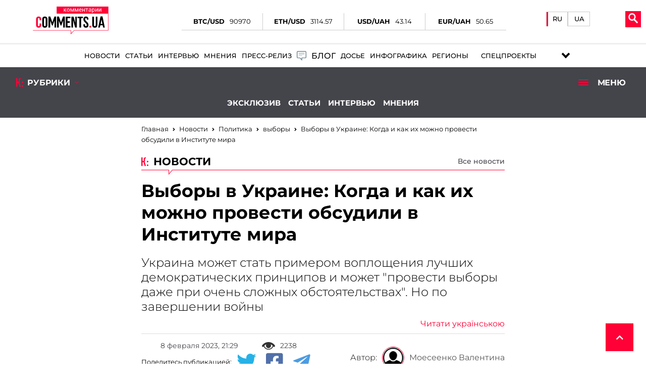

--- FILE ---
content_type: text/html; charset=UTF-8
request_url: https://politics.comments.ua/news/elections/vybory-v-ukraine-kogda-i-kak-ih-mozhno-provesti-obsudili-v-institute-mira-707820.html
body_size: 50005
content:
<!DOCTYPE html>
<html lang="ru"><head>

    <!-- Google Tag Manager -->
    <script>(function(w,d,s,l,i){w[l]=w[l]||[];w[l].push({'gtm.start':
                new Date().getTime(),event:'gtm.js'});var f=d.getElementsByTagName(s)[0],
            j=d.createElement(s),dl=l!='dataLayer'?'&l='+l:'';j.async=true;j.src=
            'https://www.googletagmanager.com/gtm.js?id='+i+dl;f.parentNode.insertBefore(j,f);
        })(window,document,'script','dataLayer','GTM-5L39KZ6H');</script>
    <!-- End Google Tag Manager -->

    <meta charset="UTF-8">
    <title>Главную задачу следующих выборов в Украине очертил ряд экспертов | Комментарии Украина</title>
    <meta name="title" content="Выборы в Украине: Когда и как их можно провести обсудили в Институте мира | Комментарии Украина">
<meta name="description" content="Украина может стать примером воплощения лучших демократических принципов и может &quot;провести выборы даже при очень сложных обстоятельствах&quot;. Но по завершении войны">
<meta property="article:tag" content="выборы в Украине">
<meta property="article:tag" content="война и выборы">
<meta property="article:tag" content="Институт мира">
<meta property="article:tag" content="Уильям Тейлор">
<meta property="article:tag" content="Мари Йованович">
<meta property="article:tag" content="Питер Эрбен">
<meta property="article:tag" content="Екатерина Смаглий">
<meta property="article:tag" content="деолигархизация">
<meta name="keywords" content="выборы в Украине, война и выборы, Институт мира, Уильям Тейлор, Мари Йованович, Питер Эрбен, Екатерина Смаглий, деолигархизация">
<meta name="news_keywords" content="выборы в Украине, война и выборы, Институт мира, Уильям Тейлор, Мари Йованович, Питер Эрбен, Екатерина Смаглий, деолигархизация">
<meta property="og:site_name" content="Комментарии Украина">
<meta property="og:url" content="https://politics.comments.ua/news/elections/vybory-v-ukraine-kogda-i-kak-ih-mozhno-provesti-obsudili-v-institute-mira-707820.html">
<meta property="og:locale" content="ru_RU">
<meta property="og:type" content="article">
<meta property="og:title" content="Выборы в Украине: Когда и как их можно провести обсудили в Институте мира | Комментарии Украина">
<meta property="og:description" content="Украина может стать примером воплощения лучших демократических принципов и может &quot;провести выборы даже при очень сложных обстоятельствах&quot;. Но по завершении войны">
<meta property="article:section" content="Новости">
<meta property="article:published_time" content="2023-02-08T21:29:00+02:00">
<meta property="og:updated_time" content="2023-02-08T21:29:00+02:00">
<meta property="og:image" content="https://comments.ua/img/facebooks_img/u3dg8vGuyAiQnHYEIZ93ZrVQVaxe4MMZ.jpg">
<meta property="og:image:secure_url" content="https://comments.ua/img/publications/u3dg8vGuyAiQnHYEIZ93ZrVQVaxe4MMZ.jpg">
<meta property="og:image:width" content="1240">
<meta property="og:image:height" content="840">
<meta property="twitter:card" content="summary_large_image">
<meta property="twitter:description" content="Украина может стать примером воплощения лучших демократических принципов и может &quot;провести выборы даже при очень сложных обстоятельствах&quot;. Но по завершении войны">
<meta property="twitter:title" content="Выборы в Украине: Когда и как их можно провести обсудили в Институте мира">
<meta property="twitter:site" content="@CommentsUA">
<meta property="twitter:image" content="https://comments.ua/img/publications/u3dg8vGuyAiQnHYEIZ93ZrVQVaxe4MMZ.jpg">
<meta property="twitter:creator" content="">
<meta property="ia:markup_url" content="">
<link href="https://politics.comments.ua/news/elections/vybory-v-ukraine-kogda-i-kak-ih-mozhno-provesti-obsudili-v-institute-mira-707820.amp" rel="amphtml">
<link href="https://politics.comments.ua/news/elections/vybory-v-ukraine-kogda-i-kak-ih-mozhno-provesti-obsudili-v-institute-mira-707820.html" rel="canonical">
<link href="https://politics.comments.ua/ua/news/elections/vibori-v-ukraini-koli-i-yak-ih-mozhna-provesti-obgovorili-v-instituti-miru-707820.html" rel="alternate" hreflang="uk">
<link href="https://politics.comments.ua/news/elections/vybory-v-ukraine-kogda-i-kak-ih-mozhno-provesti-obsudili-v-institute-mira-707820.html" rel="alternate" hreflang="ru">    <meta name="viewport" content="width=device-width, initial-scale=1">
    <meta http-equiv="X-UA-Compatible" content="IE=edge">
    <script>
        history.scrollRestoration = "manual"
    </script>
    <link rel="icon" href="https://politics.comments.ua/newimg/favicon.ico">
    <link rel="apple-touch-icon" href="https://comments.ua/img/touch-icon-iphone.png" />
    <link rel="apple-touch-icon" sizes="152x152" href="https://politics.comments.ua/img/touch-icon-ipad.png" />
    <link rel="apple-touch-icon" sizes="180x180" href="https://politics.comments.ua/img/touch-icon-iphone-retina.png" />
    <link rel="apple-touch-icon" sizes="167x167" href="https://politics.comments.ua/img/touch-icon-ipad-retina.png" />

    <link rel="preload" href="/fonts/Montserrat-Regular.woff" as="font" type="font/woff" crossorigin="anonymous">
    <link rel="preload" href="/fonts/Montserrat-Bold.woff" as="font" type="font/woff" crossorigin="anonymous">
    <link rel="preload" href="/fonts/Montserrat-Light.woff" as="font" type="font/woff" crossorigin="anonymous">
    <link rel="preload" href="/fonts/Montserrat-Medium.woff" as="font" type="font/woff" crossorigin="anonymous">

    <meta content="Комментарии Украина" name="author">
    <meta content="Комментарии Украина" name="copyright">

    <base href="https://politics.comments.ua">
                    <script type="application/ld+json">
            {"@context":"http:\/\/schema.org","@type":"NewsArticle","headline":"\u0412\u044b\u0431\u043e\u0440\u044b \u0432 \u0423\u043a\u0440\u0430\u0438\u043d\u0435: \u041a\u043e\u0433\u0434\u0430 \u0438 \u043a\u0430\u043a \u0438\u0445 \u043c\u043e\u0436\u043d\u043e \u043f\u0440\u043e\u0432\u0435\u0441\u0442\u0438 \u043e\u0431\u0441\u0443\u0434\u0438\u043b\u0438 \u0432 \u0418\u043d\u0441\u0442\u0438\u0442\u0443\u0442\u0435 \u043c\u0438\u0440\u0430 | \u041a\u043e\u043c\u043c\u0435\u043d\u0442\u0430\u0440\u0438\u0438 \u0423\u043a\u0440\u0430\u0438\u043d\u0430","datePublished":"2023-02-08T21:29:00+02:00","dateModified":"2023-02-08T21:29:00+02:00","description":"\u0423\u043a\u0440\u0430\u0438\u043d\u0430 \u043c\u043e\u0436\u0435\u0442 \u0441\u0442\u0430\u0442\u044c \u043f\u0440\u0438\u043c\u0435\u0440\u043e\u043c \u0432\u043e\u043f\u043b\u043e\u0449\u0435\u043d\u0438\u044f \u043b\u0443\u0447\u0448\u0438\u0445 \u0434\u0435\u043c\u043e\u043a\u0440\u0430\u0442\u0438\u0447\u0435\u0441\u043a\u0438\u0445 \u043f\u0440\u0438\u043d\u0446\u0438\u043f\u043e\u0432 \u0438 \u043c\u043e\u0436\u0435\u0442 \"\u043f\u0440\u043e\u0432\u0435\u0441\u0442\u0438 \u0432\u044b\u0431\u043e\u0440\u044b \u0434\u0430\u0436\u0435 \u043f\u0440\u0438 \u043e\u0447\u0435\u043d\u044c \u0441\u043b\u043e\u0436\u043d\u044b\u0445 \u043e\u0431\u0441\u0442\u043e\u044f\u0442\u0435\u043b\u044c\u0441\u0442\u0432\u0430\u0445\". \u041d\u043e \u043f\u043e \u0437\u0430\u0432\u0435\u0440\u0448\u0435\u043d\u0438\u0438 \u0432\u043e\u0439\u043d\u044b","mainEntityOfPage":{"@type":"WebPage","@id":"https:\/\/politics.comments.ua\/news\/elections\/vybory-v-ukraine-kogda-i-kak-ih-mozhno-provesti-obsudili-v-institute-mira-707820.html"},"author":{"@type":"Organization","name":"\u041a\u043e\u043c\u043c\u0435\u043d\u0442\u0430\u0440\u0438\u0438 \u0423\u043a\u0440\u0430\u0438\u043d\u0430"},"publisher":{"@type":"Organization","name":"\u041a\u043e\u043c\u043c\u0435\u043d\u0442\u0430\u0440\u0438\u0438 \u0423\u043a\u0440\u0430\u0438\u043d\u0430","logo":{"@type":"ImageObject","url":"https:\/\/comments.ua\/amp.png","width":600,"height":60}},"image":{"@type":"ImageObject","url":"https:\/\/comments.ua\/\/img\/publications\/u3dg8vGuyAiQnHYEIZ93ZrVQVaxe4MMZ.jpg","width":1280,"height":853},"articleBody":" \u0423\u043a\u0440\u0430\u0438\u043d\u0446\u044b \u0438 \u043c\u0435\u0436\u0434\u0443\u043d\u0430\u0440\u043e\u0434\u043d\u043e\u0435 \u0441\u043e\u043e\u0431\u0449\u0435\u0441\u0442\u0432\u043e \u0431\u0443\u0434\u0443\u0442 \u043e\u0436\u0438\u0434\u0430\u0442\u044c \u043f\u0440\u0435\u0434\u0441\u0442\u043e\u044f\u0449\u0438\u0445 \u0432\u044b\u0431\u043e\u0440\u043e\u0432 \u0432\u0441\u0435\u0445 \u0443\u0440\u043e\u0432\u043d\u0435\u0439 \u0434\u0435\u0446\u0435\u043d\u0442\u0440\u0430\u043b\u0438\u0437\u0430\u0446\u0438\u0438 \u0432\u043b\u0430\u0441\u0442\u0438 \u0438 \u0441\u0432\u043e\u0431\u043e\u0434\u043d\u043e\u0433\u043e \u043f\u0440\u0430\u0432\u0430. \u0422\u0430\u043a\u0438\u0435 \u043c\u043d\u0435\u043d\u0438\u044f \u0437\u0432\u0443\u0447\u0430\u043b\u0438 \u0441\u0435\u0433\u043e\u0434\u043d\u044f \u0432\u043e \u0432\u0440\u0435\u043c\u044f \u0432\u0441\u0442\u0440\u0435\u0447\u0438 \"\u041e\u0431\u0440\u0435\u0442\u0435\u043d\u0438\u0435 \u043c\u0438\u0440\u0430 \u043f\u043e\u0441\u043b\u0435 \u0432\u043e\u0439\u043d\u044b, \u043f\u043e\u0434\u0434\u0435\u0440\u0436\u043a\u0430 \u0443\u043a\u0440\u0430\u0438\u043d\u0441\u043a\u043e\u0439 \u0434\u0435\u043c\u043e\u043a\u0440\u0430\u0442\u0438\u0438\" \u0432 \u0412\u0430\u0448\u0438\u043d\u0433\u0442\u043e\u043d\u0435 \u043f\u0440\u0438 \u0418\u043d\u0441\u0442\u0438\u0442\u0443\u0442\u0435 \u043c\u0438\u0440\u0430 (USIP), \u043f\u0438\u0448\u0443\u0442 \"\u041a\u043e\u043c\u043c\u0435\u043d\u0442\u0430\u0440\u0438\u0438\".  \u041f\u043e \u0441\u043b\u043e\u0432\u0430\u043c \u0441\u0442\u0430\u0440\u0448\u0435\u0433\u043e \u043c\u0435\u0436\u0434\u0443\u043d\u0430\u0440\u043e\u0434\u043d\u043e\u0433\u043e \u0441\u043e\u0432\u0435\u0442\u043d\u0438\u043a\u0430 \u043f\u043e \u0432\u044b\u0431\u043e\u0440\u0430\u043c \u0438 \u0434\u0438\u0440\u0435\u043a\u0442\u043e\u0440\u0430 \u041c\u0435\u0436\u0434\u0443\u043d\u0430\u0440\u043e\u0434\u043d\u043e\u0433\u043e \u0444\u043e\u043d\u0434\u0430 \u0438\u0437\u0431\u0438\u0440\u0430\u0442\u0435\u043b\u044c\u043d\u044b\u0445 \u0441\u0438\u0441\u0442\u0435\u043c IFES \u0432 \u0423\u043a\u0440\u0430\u0438\u043d\u0435 \u041f\u0438\u0442\u0435\u0440\u0430 \u042d\u0440\u0431\u0435\u043d\u0430, \u0434\u043b\u044f \u043f\u043e\u0431\u0435\u0434\u044b \u0432 \u0432\u043e\u0439\u043d\u0435 \u0430\u0431\u0441\u043e\u043b\u044e\u0442\u043d\u043e \u043d\u0435\u043e\u0431\u0445\u043e\u0434\u0438\u043c \u043e\u043f\u0440\u0435\u0434\u0435\u043b\u0435\u043d\u043d\u044b\u0439 \u0443\u0440\u043e\u0432\u0435\u043d\u044c \u0446\u0435\u043d\u0442\u0440\u0430\u043b\u0438\u0437\u0430\u0446\u0438\u0438 \u0432\u043b\u0430\u0441\u0442\u0438. \u041e\u0434\u043d\u0430\u043a\u043e \u0443\u0436\u0435 \u043f\u043e\u0441\u043b\u0435 \u0432\u043e\u0439\u043d\u044b \u043e\u0436\u0438\u0434\u0430\u043d\u0438\u044f \u043e\u0442 \u0443\u043a\u0440\u0430\u0438\u043d\u0441\u043a\u043e\u0439 \u0432\u043b\u0430\u0441\u0442\u0438 \u0431\u0443\u0434\u0443\u0442 \u043d\u0435\u0441\u043a\u043e\u043b\u044c\u043a\u043e \u0438\u043d\u044b\u043c\u0438.  \u201c\u0412\u0441\u0435\u0433\u0434\u0430 \u0442\u0440\u0443\u0434\u043d\u043e \u0441\u0434\u0435\u043b\u0430\u0442\u044c \u044d\u0442\u043e\u0442 \u043f\u0435\u0440\u0435\u0445\u043e\u0434. \u0418 \u044f \u0434\u0443\u043c\u0430\u044e, \u0447\u0442\u043e \u043c\u044b, \u0434\u0440\u0443\u0437\u044c\u044f \u0423\u043a\u0440\u0430\u0438\u043d\u044b \u0432 \u043c\u0435\u0436\u0434\u0443\u043d\u0430\u0440\u043e\u0434\u043d\u043e\u043c \u0441\u043e\u043e\u0431\u0449\u0435\u0441\u0442\u0432\u0435, \u0434\u043e\u043b\u0436\u043d\u044b \u0431\u044b\u0442\u044c \u0440\u044f\u0434\u043e\u043c, \u0447\u0442\u043e\u0431\u044b \u043f\u043e\u043c\u043e\u0447\u044c \u043a\u0430\u043a \u043c\u043e\u0436\u043d\u043e \u043b\u0443\u0447\u0448\u0435. \u041d\u043e \u044f \u0442\u043e\u0447\u043d\u043e \u0443\u0431\u0435\u0436\u0434\u0435\u043d, \u0447\u0442\u043e \u0423\u043a\u0440\u0430\u0438\u043d\u0430 \u0441\u043c\u043e\u0436\u0435\u0442 \u0434\u043e\u0441\u0442\u043e\u0439\u043d\u043e \u043f\u0440\u043e\u0432\u0435\u0441\u0442\u0438 \u0441\u043b\u0435\u0434\u0443\u044e\u0449\u0438\u0435 \u0432\u044b\u0431\u043e\u0440\u044b, \u0438 \u0447\u0442\u043e \u0434\u0430\u0436\u0435 \u0432\u043e \u0432\u0440\u0435\u043c\u044f \u0432\u043e\u0439\u043d\u044b \u043c\u044b \u0441\u043c\u043e\u0436\u0435\u043c \u0441\u0434\u0435\u043b\u0430\u0442\u044c \u043d\u0435\u043a\u043e\u0442\u043e\u0440\u044b\u0435 \u0448\u0430\u0433\u0438 \u043f\u043e \u0441\u043e\u0437\u0434\u0430\u043d\u0438\u044e \u043b\u0443\u0447\u0448\u0435\u0439 \u0441\u0440\u0435\u0434\u044b \u0434\u043b\u044f \u0432\u043e\u0441\u0441\u0442\u0430\u043d\u043e\u0432\u043b\u0435\u043d\u0438\u044f \u043f\u043e\u043b\u043d\u043e\u0439 \u0434\u0435\u043c\u043e\u043a\u0440\u0430\u0442\u0438\u0438\u201d, - \u0433\u043e\u0432\u043e\u0440\u0438\u0442 \u042d\u0440\u0431\u0435\u043d.  \u041f\u043e \u0435\u0433\u043e \u0441\u043b\u043e\u0432\u0430\u043c, \u043d\u0430\u0440\u044f\u0434\u0443 \u0441 \u0434\u0435\u0446\u0435\u043d\u0442\u0440\u0430\u043b\u0438\u0437\u0430\u0446\u0438\u0435\u0439 \u0432\u044b\u0431\u043e\u0440\u044b \u0441\u0442\u0430\u043d\u0443\u0442 \u0444\u0430\u043d\u0442\u0430\u0441\u0442\u0438\u0447\u0435\u0441\u043a\u0438\u043c \u0441\u043b\u0443\u0447\u0430\u0435\u043c \u0434\u043b\u044f \u0423\u043a\u0440\u0430\u0438\u043d\u044b \u043f\u043e\u043a\u0430\u0437\u0430\u0442\u044c \u043e\u0441\u0442\u0430\u043b\u044c\u043d\u043e\u043c\u0443 \u043c\u0438\u0440\u0443, \u0447\u0442\u043e \u043c\u043e\u0436\u043d\u043e \u0441\u0434\u0435\u043b\u0430\u0442\u044c \u0432 \u043f\u043b\u0430\u043d\u0435 \u0443\u043a\u0440\u0435\u043f\u043b\u0435\u043d\u0438\u044f \u0434\u0435\u043c\u043e\u043a\u0440\u0430\u0442\u0438\u0438. \u042d\u043a\u0441\u043f\u0435\u0440\u0442 \u0442\u0430\u043a\u0436\u0435 \u0432\u044b\u0440\u0430\u0437\u0438\u043b \u0443\u0432\u0435\u0440\u0435\u043d\u043d\u043e\u0441\u0442\u044c, \u0447\u0442\u043e \u0443\u043a\u0440\u0430\u0438\u043d\u0441\u043a\u0430\u044f \u043e\u043f\u043f\u043e\u0437\u0438\u0446\u0438\u044f \u0441\u043c\u043e\u0436\u0435\u0442 \u043a\u043e\u043d\u043a\u0443\u0440\u0438\u0440\u043e\u0432\u0430\u0442\u044c \u043d\u0430 \u0432\u044b\u0431\u043e\u0440\u0430\u0445 \u0438 \u0438\u043c\u0435\u0442\u044c \u0431\u0435\u0441\u043f\u0440\u0435\u043f\u044f\u0442\u0441\u0442\u0432\u0435\u043d\u043d\u044b\u0439 \u0434\u043e\u0441\u0442\u0443\u043f \u0432 \u0421\u041c\u0418, \u0432\u0435\u0434\u044c \u0443\u043a\u0440\u0430\u0438\u043d\u0446\u044b \u043d\u0435\u0441\u043a\u043e\u043b\u044c\u043a\u043e \u0440\u0430\u0437 \u0432\u044b\u0445\u043e\u0434\u0438\u043b\u0438 \u043d\u0430 \u0431\u043e\u0440\u044c\u0431\u0443 \u0437\u0430 \u044d\u0442\u043e\u0442 \u043f\u0440\u0438\u043d\u0446\u0438\u043f \u0432 \u0441\u0432\u043e\u0438\u0445 \u0440\u0435\u0432\u043e\u043b\u044e\u0446\u0438\u044f\u0445.  \u042d\u043a\u0441-\u043f\u043e\u0441\u043e\u043b \u0421\u0428\u0410 \u0432 \u0423\u043a\u0440\u0430\u0438\u043d\u0435 \u041c\u0430\u0440\u0438 \u0419\u043e\u0432\u0430\u043d\u043e\u0432\u0438\u0447 \u043f\u043e\u0434\u0447\u0435\u0440\u043a\u043d\u0443\u043b\u0430, \u0447\u0442\u043e \u0441\u0435\u0439\u0447\u0430\u0441 \u0432\u0441\u0435 \u0434\u0435\u043c\u043e\u043a\u0440\u0430\u0442\u0438\u0447\u0435\u0441\u043a\u0438\u0435 \u0441\u0442\u0440\u0430\u043d\u044b \u0431\u043e\u0440\u044e\u0442\u0441\u044f \u0437\u0430 \u0434\u0435\u043c\u043e\u043a\u0440\u0430\u0442\u0438\u044e, \u0432\u043a\u043b\u044e\u0447\u0430\u044f \u0410\u043c\u0435\u0440\u0438\u043a\u0443, \u0447\u0442\u043e\u0431\u044b \u043d\u0430\u0439\u0442\u0438 \u043b\u0443\u0447\u0448\u0438\u0439 \u043f\u0443\u0442\u044c \u0432\u043f\u0435\u0440\u0435\u0434, \u0438 \u0431\u0430\u043b\u0430\u043d\u0441 \u043c\u0435\u0436\u0434\u0443 \u0432\u043e\u043f\u0440\u043e\u0441\u0430\u043c\u0438 \u0431\u0435\u0437\u043e\u043f\u0430\u0441\u043d\u043e\u0441\u0442\u0438 \u0438 \u043d\u0435 \u043c\u0435\u043d\u0435\u0435 \u0432\u0430\u0436\u043d\u044b\u043c\u0438 \u0432\u043e\u043f\u0440\u043e\u0441\u0430\u043c\u0438 \u0441\u0432\u043e\u0431\u043e\u0434\u044b \u0434\u0435\u0439\u0441\u0442\u0432\u0438\u0442\u0435\u043b\u044c\u043d\u043e \u043e\u0447\u0435\u043d\u044c \u0432\u0430\u0436\u0435\u043d.  \"\u0412\u0430\u0436\u043d\u043e \u043d\u0430\u0447\u0430\u0442\u044c \u0440\u0430\u0431\u043e\u0442\u0430\u0442\u044c \u043d\u0430\u0434 \u043e\u0431\u0435\u0449\u0430\u043d\u0438\u044f\u043c\u0438 \u0434\u0435\u043c\u043e\u043a\u0440\u0430\u0442\u0438\u0447\u0435\u0441\u043a\u043e\u0433\u043e \u0431\u0443\u0434\u0443\u0449\u0435\u0433\u043e \u0441\u0435\u0439\u0447\u0430\u0441, \u0430 \u043d\u0435 \u0436\u0434\u0430\u0442\u044c, \u043a\u043e\u0433\u0434\u0430 \u0432\u043e\u0439\u043d\u0430 \u0437\u0430\u043a\u043e\u043d\u0447\u0438\u0442\u0441\u044f, \u2013 \u0443\u0442\u0432\u0435\u0440\u0436\u0434\u0430\u0435\u0442 \u041c\u0430\u0440\u0438 \u0419\u043e\u0432\u0430\u043d\u043e\u0432\u0438\u0447. \u2013 \u0421\u043b\u0435\u0434\u0443\u0435\u0442 \u043f\u043e\u043c\u043d\u0438\u0442\u044c, \u0447\u0442\u043e \u0434\u0435\u043c\u043e\u043a\u0440\u0430\u0442\u0438\u044f \u2013 \u044d\u0442\u043e \u0442\u043e, \u0437\u0430 \u0447\u0442\u043e \u043d\u0430\u0440\u043e\u0434 \u0423\u043a\u0440\u0430\u0438\u043d\u044b \u0431\u043e\u0440\u043e\u043b\u0441\u044f \u0433\u043e\u0434\u0430\u043c\u0438, \u0430 \u0442\u0435\u043f\u0435\u0440\u044c \u043e\u0442\u0434\u0430\u0435\u0442 \u0441\u0432\u043e\u044e \u0436\u0438\u0437\u043d\u044c \u0437\u0430 \u044d\u0442\u043e\".  \u041f\u043e \u0435\u0435 \u0441\u043b\u043e\u0432\u0430\u043c, \u0432\u0430\u0436\u043d\u043e \u043d\u0435 \u0442\u043e\u043b\u044c\u043a\u043e \u0432\u044b\u0438\u0433\u0440\u0430\u0442\u044c \u0432\u043e\u0439\u043d\u0443, \u043d\u043e \u0432\u044b\u0438\u0433\u0440\u0430\u0442\u044c \u043c\u0438\u0440. \u0412\u0435\u0434\u044c \u0443\u043a\u0440\u0430\u0438\u043d\u0441\u043a\u043e\u0435 \u0433\u0440\u0430\u0436\u0434\u0430\u043d\u0441\u043a\u043e\u0435 \u043e\u0431\u0449\u0435\u0441\u0442\u0432\u043e, \u0441\u043e\u0442\u0440\u0443\u0434\u043d\u0438\u0447\u0430\u044f \u0441 \u0432\u043b\u0430\u0441\u0442\u044c\u044e, \u0441\u0435\u0439\u0447\u0430\u0441 \u0434\u0435\u043b\u0430\u0435\u0442 \u044d\u0442\u043e, \u0438 \u044d\u0442\u043e \u043e\u0447\u0435\u043d\u044c \u0442\u044f\u0436\u0435\u043b\u0430\u044f \u0440\u0430\u0431\u043e\u0442\u0430. \u041a\u043e\u0433\u0434\u0430 \u0432\u043e\u0439\u043d\u0430 \u0437\u0430\u043a\u0430\u043d\u0447\u0438\u0432\u0430\u0435\u0442\u0441\u044f, \u043d\u0435\u0432\u043e\u0437\u043c\u043e\u0436\u043d\u043e \u0432\u0434\u0440\u0443\u0433 \u043f\u043e\u043f\u0430\u0441\u0442\u044c \u0432 \u043c\u0438\u0440\u043d\u043e\u0435 \u0432\u0440\u0435\u043c\u044f. \u0415\u0441\u0442\u044c \u0434\u043b\u0438\u0442\u0435\u043b\u044c\u043d\u044b\u0439 \u043f\u0435\u0440\u0435\u0445\u043e\u0434 \u043a \u043c\u0438\u0440\u0443. \u0414\u043b\u044f \u0434\u0435\u043c\u043e\u043a\u0440\u0430\u0442\u0438\u0438 \u0434\u0435\u0439\u0441\u0442\u0432\u0438\u0442\u0435\u043b\u044c\u043d\u043e \u0432\u0430\u0436\u0435\u043d \u043f\u043e\u043b\u0438\u0442\u0438\u0447\u0435\u0441\u043a\u0438\u0439 \u043f\u043b\u044e\u0440\u0430\u043b\u0438\u0437\u043c \u0438 \u0434\u043e\u0441\u0442\u0438\u0436\u0435\u043d\u0438\u0435 \u0431\u0430\u043b\u0430\u043d\u0441\u0430.  \u0412\u0438\u0446\u0435-\u043f\u0440\u0435\u0437\u0438\u0434\u0435\u043d\u0442 \u0418\u043d\u0441\u0442\u0438\u0442\u0443\u0442\u0430 \u043c\u0438\u0440\u0430 \u0421\u0428\u0410 \u043f\u043e \u0432\u043e\u043f\u0440\u043e\u0441\u0430\u043c \u0420\u043e\u0441\u0441\u0438\u0438 \u0438 \u0415\u0432\u0440\u043e\u043f\u044b \u0438 \u0431\u044b\u0432\u0448\u0438\u0439 \u043f\u043e\u0441\u043e\u043b \u0421\u0428\u0410 \u0432 \u0423\u043a\u0440\u0430\u0438\u043d\u0435 \u0423\u0438\u043b\u044c\u044f\u043c \u0422\u0435\u0439\u043b\u043e\u0440 \u0442\u0430\u043a\u0436\u0435 \u0433\u043e\u0432\u043e\u0440\u0438\u043b \u043e \u0432\u044b\u0437\u043e\u0432\u0430\u0445 \u0434\u043b\u044f \u0434\u0435\u043c\u043e\u043a\u0440\u0430\u0442\u0438\u0447\u0435\u0441\u043a\u0438\u0445 \u043f\u0440\u0430\u043a\u0442\u0438\u043a \u0432\u043e \u0432\u0440\u0435\u043c\u044f \u0432\u043e\u0439\u043d\u044b.  \"\u0412\u0441\u0435 \u0441\u0442\u0440\u0430\u043d\u044b, \u043d\u0430\u0445\u043e\u0434\u044f\u0449\u0438\u0435\u0441\u044f \u0432 \u0441\u043e\u0441\u0442\u043e\u044f\u043d\u0438\u0438 \u0432\u043e\u0439\u043d\u044b, \u0434\u043e\u043b\u0436\u043d\u044b \u0434\u0435\u043b\u0430\u0442\u044c \u0434\u043b\u044f \u043f\u043e\u0434\u0434\u0435\u0440\u0436\u043a\u0438 \u0431\u0435\u0437\u043e\u043f\u0430\u0441\u043d\u043e\u0441\u0442\u0438 \u043e\u043f\u0440\u0435\u0434\u0435\u043b\u0435\u043d\u043d\u044b\u0435 \u043e\u0433\u0440\u0430\u043d\u0438\u0447\u0435\u043d\u0438\u044f \u043f\u043e \u043d\u0435\u043a\u043e\u0442\u043e\u0440\u044b\u043c \u0432\u0435\u0449\u0430\u043c, \u043a\u043e\u0442\u043e\u0440\u044b\u0435 \u043c\u044b \u043e\u0431\u044b\u0447\u043d\u043e \u0434\u0435\u043b\u0430\u0435\u043c \u0434\u043b\u044f \u0434\u0435\u043c\u043e\u043a\u0440\u0430\u0442\u0438\u0438\", - \u0433\u043e\u0432\u043e\u0440\u0438\u0442 \u0434\u0438\u043f\u043b\u043e\u043c\u0430\u0442.  \u0423\u043a\u0440\u0430\u0438\u043d\u0430, \u043f\u043e \u0435\u0433\u043e \u0441\u043b\u043e\u0432\u0430\u043c, \u0431\u0443\u0434\u0435\u0442 \u0438\u043c\u0435\u0442\u044c \u0440\u044f\u0434 \u0432\u044b\u0437\u043e\u0432\u043e\u0432, \u043a\u0430\u043a \u0432\u044b\u0431\u043e\u0440\u044b \u0438 \u0437\u0430\u0449\u0438\u0442\u0430 \u043f\u0440\u0430\u0432 \u0447\u0435\u043b\u043e\u0432\u0435\u043a\u0430. \u0410 \u043d\u0430 \u043f\u0443\u0442\u0438 \u043a \u0447\u043b\u0435\u043d\u0441\u0442\u0432\u0443 \u0432 \u0415\u0421 \u0443\u043a\u0440\u0430\u0438\u043d\u0441\u043a\u0438\u0435 \u0432\u043b\u0430\u0441\u0442\u0438 \u0434\u043e\u043b\u0436\u043d\u044b \u0432\u044b\u043f\u043e\u043b\u043d\u0438\u0442\u044c \u043f\u0435\u0440\u0435\u0447\u0435\u043d\u044c \u0437\u0430\u0434\u0430\u0447, \u0441\u0440\u0435\u0434\u0438 \u043a\u043e\u0442\u043e\u0440\u044b\u0445 - \u0431\u043e\u0440\u044c\u0431\u0430 \u0441 \u043a\u043e\u0440\u0440\u0443\u043f\u0446\u0438\u0435\u0439 \u0438 \u043e\u0442\u043c\u044b\u0432\u0430\u043d\u0438\u0435\u043c \u0434\u0435\u043d\u0435\u0433, \u0441 \u0432\u043b\u0438\u044f\u043d\u0438\u0435\u043c \u043e\u043b\u0438\u0433\u0430\u0440\u0445\u043e\u0432 \u0438 \u043f\u0440\u043e\u0447\u0435\u0435.  \u0421\u043e\u0432\u0435\u0442\u043d\u0438\u0446\u0430 \u041f\u043e\u0441\u043e\u043b\u044c\u0441\u0442\u0432\u0430 \u0423\u043a\u0440\u0430\u0438\u043d\u044b \u0432 \u0421\u0428\u0410 \u0415\u043a\u0430\u0442\u0435\u0440\u0438\u043d\u0430 \u0421\u043c\u0430\u0433\u043b\u0438\u0439, \u0434\u043e\u0431\u0430\u0432\u0438\u043b\u0430, \u0447\u0442\u043e \u0432\u043e\u0439\u043d\u0430 \u044f\u0432\u043b\u044f\u0435\u0442\u0441\u044f \u0445\u043e\u0440\u043e\u0448\u0438\u043c \u043f\u043e\u0432\u043e\u0434\u043e\u043c \u0434\u043b\u044f \u043f\u0440\u0435\u0437\u0438\u0434\u0435\u043d\u0442\u0430 \u0423\u043a\u0440\u0430\u0438\u043d\u044b \u0431\u043e\u0440\u043e\u0442\u044c\u0441\u044f \u0441 \u043e\u043b\u0438\u0433\u0430\u0440\u0445\u0430\u043c\u0438, \u0432 \u0442\u043e\u043c \u0447\u0438\u0441\u043b\u0435 \u0438\u0437\u0431\u0435\u0433\u0430\u044f \u0432\u044b\u0431\u043e\u0440\u043e\u0447\u043d\u043e\u0433\u043e \u043f\u0440\u0430\u0432\u043e\u0441\u0443\u0434\u0438\u044f, \u043a\u043e\u0433\u0434\u0430 \u043e\u0434\u043d\u0438 \u043e\u043b\u0438\u0433\u0430\u0440\u0445\u0438 \u043f\u043e\u0434\u043f\u0430\u0434\u0430\u043b\u0438 \u043f\u043e\u0434 \u0434\u0435\u0439\u0441\u0442\u0432\u0438\u0435 \u0441\u043e\u043e\u0442\u0432\u0435\u0442\u0441\u0442\u0432\u0443\u044e\u0449\u0438\u0445 \u0437\u0430\u043a\u043e\u043d\u043e\u0432, \u0430 \u0434\u0440\u0443\u0433\u0438\u0435 \u043d\u0435\u0442. \u0414\u043e\u043b\u0433\u043e\u0435 \u0432\u0440\u0435\u043c\u044f \u0431\u044b\u043b\u0430 \u043f\u0440\u043e\u0431\u043b\u0435\u043c\u043d\u043e\u0439 \u0440\u043e\u043b\u044c \u043e\u043b\u0438\u0433\u0430\u0440\u0445\u043e\u0432, \u0432 \u0447\u0430\u0441\u0442\u043d\u043e\u0441\u0442\u0438, \u0432 \u0438\u0437\u0431\u0438\u0440\u0430\u0442\u0435\u043b\u044c\u043d\u043e\u043c \u043f\u0440\u043e\u0446\u0435\u0441\u0441\u0435, \u043a\u043e\u0433\u0434\u0430 \u043e\u043d\u0438 \u043f\u043e\u043a\u0443\u043f\u0430\u043b\u0438 \u043d\u0435 \u0442\u043e\u043b\u044c\u043a\u043e \u043f\u043e\u043b\u0438\u0442\u0438\u043a\u043e\u0432, \u043d\u043e \u0438 \u043c\u0438\u043d\u0438\u0441\u0442\u0440\u043e\u0432 \u0438 \u0433\u043e\u0441\u0443\u0434\u0430\u0440\u0441\u0442\u0432\u0435\u043d\u043d\u043e\u0435 \u0444\u0438\u043d\u0430\u043d\u0441\u0438\u0440\u043e\u0432\u0430\u043d\u0438\u0435, \u0438\u0441\u043f\u043e\u043b\u044c\u0437\u043e\u0432\u0430\u043b\u0438 \u0441\u0440\u0435\u0434\u0441\u0442\u0432\u0430 \u043e\u0442 \u0441\u043e\u0441\u0435\u0434\u043d\u0435\u0433\u043e \u0433\u043e\u0441\u0443\u0434\u0430\u0440\u0441\u0442\u0432\u0430 \u0432 \u043f\u043e\u0434\u0434\u0435\u0440\u0436\u043a\u0443 \u043f\u0430\u0440\u0442\u0438\u0439, \u0434\u0435\u0439\u0441\u0442\u0432\u043e\u0432\u0430\u0432\u0448\u0438\u0445 \u043d\u0435 \u0432 \u0438\u043d\u0442\u0435\u0440\u0435\u0441\u0430\u0445 \u0441\u0442\u0440\u0430\u043d\u044b. \u0421\u0435\u0433\u043e\u0434\u043d\u044f \u0436\u0435 \u043f\u043e\u0431\u043e\u0440\u043e\u0442\u044c \u043e\u043b\u0438\u0433\u0430\u0440\u0445\u0430\u0442 \u0438 \u043a\u043e\u0440\u0440\u0443\u043f\u0446\u0438\u044e \u0438 \u043e\u0442\u0441\u0442\u043e\u044f\u0442\u044c \u0434\u0435\u043c\u043e\u043a\u0440\u0430\u0442\u0438\u044e \u043f\u043e\u043c\u043e\u0433\u0443\u0442 \u0432\u0435\u0440\u043d\u0443\u0432\u0448\u0438\u0435\u0441\u044f \u0441 \u0432\u043e\u0439\u043d\u044b \u043b\u044e\u0434\u0438 \u0438 \u0432\u043d\u0435\u0441\u0448\u0438\u0435 \u043d\u0430\u0438\u0431\u043e\u043b\u044c\u0448\u0438\u0439 \u0432\u043a\u043b\u0430\u0434 \u0432 \u043f\u043e\u0431\u0435\u0434\u0443.  \u201c\u041e\u043d\u0438 \u043d\u0438\u043a\u043e\u0433\u0434\u0430 \u043d\u0435 \u043f\u043e\u0437\u0432\u043e\u043b\u044f\u0442 \u043a\u043e\u0440\u0440\u0443\u043c\u043f\u0438\u0440\u043e\u0432\u0430\u043d\u043d\u044b\u043c \u043f\u043e\u043b\u0438\u0442\u0438\u043a\u0430\u043c \u0443\u043a\u0440\u0430\u0441\u0442\u044c \u0443 \u043d\u0438\u0445 \u0441\u0442\u0440\u0430\u043d\u0443. \u041f\u043e\u044d\u0442\u043e\u043c\u0443 \u0431\u0443\u0434\u0443\u0442 \u043f\u0440\u043e\u0434\u043e\u043b\u0436\u0430\u0442\u044c \u0440\u0430\u0431\u043e\u0442\u0430\u0442\u044c \u043d\u0430 \u0432\u0441\u0435\u0445 \u0443\u0440\u043e\u0432\u043d\u044f\u0445, \u0447\u0442\u043e \u0447\u0440\u0435\u0437\u0432\u044b\u0447\u0430\u0439\u043d\u043e \u0432\u0430\u0436\u043d\u043e\u201d, - \u0443\u0432\u0435\u0440\u0435\u043d\u0430 \u0415\u043a\u0430\u0442\u0435\u0440\u0438\u043d\u0430 \u0421\u043c\u0430\u0433\u043b\u0438\u0439.  \u0427\u0438\u0442\u0430\u0439\u0442\u0435 \u043d\u0430 \u043f\u043e\u0440\u0442\u0430\u043b\u0435 \"\u041a\u043e\u043c\u043c\u0435\u043d\u0442\u0430\u0440\u0438\u0438\" - \u043f\u0435\u0440\u0435\u043f\u0438\u0441\u044c \u0438 \u0432\u044b\u0431\u043e\u0440\u044b \u043d\u0430 \u0444\u043e\u043d\u0435 \u043a\u0438\u0431\u0435\u0440\u0430\u0442\u0430\u043a: \u0413\u043e\u0442\u043e\u0432\u043e \u043b\u0438 \"\u0414\u0435\u0439\u0441\u0442\u0432\u0438\u0435\" \u043a \u043d\u043e\u0432\u043e\u0432\u0432\u0435\u0434\u0435\u043d\u0438\u044f\u043c."}        </script>

        <meta name="theme-color" content="#D01E45">
                                <meta name="ROBOTS" content="INDEX, FOLLOW, ALL" />
                <meta name="publisher" content="Комментарии Украина" />

    <!-- Domain -->
    <script type="text/javascript">
        
        var Domain = {};
        (function() {
            Domain.SearchUrl = '//comments.ua/search';
            Domain.Cookie = '.comments.ua';
            Domain.PageId = 707820;
        })();
    </script>

    <link rel="manifest" href="https://politics.comments.ua/manifest.json">


    <style>
        header .swiper-slide .img_region {
            min-width: 115px;
            width: 115px;
            min-height: 50px;
            height: 50px;
            -o-object-fit: contain;
            object-fit: contain;
        }
        @media (max-width: 450px) {
            .conteres .adsbygoogle {
                margin: auto !important;
            }
        }

        .conteres table td {
            width: 182px
        }

        .news_preview_image_box {
            width: 100px;
            height: 60px;
            float: left;
            margin-right: 10px;
        }

        .link_archive_image {
            display: block;
            height: 60px;
            overflow: hidden;
            position: relative;
        }

        .list-news li:nth-child(odd),
        .list-video li:nth-child(odd) {
            background: #fff;
        }

        .list-news li,
        .list-video li {
            padding: 10px 0 10px 10px;
            min-height: 80px;
            border-bottom: 1px solid #d6d6d6;
            position: relative;
        }

        .news_feed_title_box {
            padding: 10px;
            margin-bottom: 10px;
            background: #d5d5d5;
            display: flex;
            flex-wrap: wrap;
            align-items: center;
        }

        .embdscl0 {
            display: none;
        }

        .fr-embedly {
            height: auto !important;
        }

        .conteres iframe {
            width: 100% !important;
        }

        .news_feed_box {
            padding: 10px;
            background: #f0f0f0;
            color: #777;
            font-family: Arial;
            font-size: 12px;
        }

        .row {
            display: -ms-flexbox;
            display: flex;
            -ms-flex-wrap: wrap;
            flex-wrap: wrap;
            margin-right: -15px;
            margin-left: -15px;
        }

.wrapper_inner {
    padding: 10px 10px 30px 10px!important;
}

.tags ul li {
    padding: 2px 10px 10px 10px!important;
}
.tags ul li a {
    font-weight: 500!important;
    background: gainsboro;
    border-radius: 15px;
    padding: 3px;
    padding-left: 5px;
    padding-right: 5px;
}

.language__item {
    flex-direction: row!important;
}

.mob_menuses ul li {
    margin: 5px 30px!important;
}
.mob_menuses ul {
    flex-direction: column;
    flex-wrap: nowrap;
}
.mob_menuses ul li .blog {
    justify-content: left!important;
}



.dopmenu-li {
    padding-left:10px;
}


@media screen and (max-width: 550px) {
    .mob_rubrick{
        flex-direction: column;
        align-items: center;
        height: 100%!important;
        padding: 10px 0;
    }
    .mob_rubrick>div:nth-child(2){
        display: block;
        width:95%;
        margin-bottom: 10px;
    }
    .mob_rubrick>div:nth-child(2)>ul{
        display: flex;
        justify-content: center;
    }
    .dopmenu-li{
        font-family: 'Montserrat';
        padding-left: 15px;

    }
    .dopmenu-li a{
        color: #fff;
        font-weight: 600;
        text-transform: uppercase;
        font-size: 15px;
    }
    .dopmenu-li:first-child{
        padding: 0;
    }
    #rub_ri{
        padding-bottom: 10px;
    }
}

.inf_avt_soc .socs a i {
    font-size: 1.525rem!important;
}


.li-specproj:before {
    right: -8px!important;
}


.dopmenu-li {
    padding-left:10px;
}


.menus ul li .specproj__submenu {
    width: 240px!important;
    height: 350px!important;
}

@media screen and (max-width: 1350px) {
    .mob_rubrick{
        flex-direction: column;
        align-items: center;
        height: 100%!important;
        padding: 10px 0;
    }
    .mob_rubrick>div:nth-child(2){
        display: block;
        width:95%;
        margin-bottom: 10px;
    }
    .mob_rubrick>div:nth-child(2)>ul{
        display: flex;
        justify-content: center;
    }
    .dopmenu-li{
        font-family: 'Montserrat';
        padding-left: 15px;

    }
    .dopmenu-li a{
        color: #fff;
        font-weight: 600;
        text-transform: uppercase;
        font-size: 15px;
    }
    .dopmenu-li:first-child{
        padding: 0;
    }
    #rub_ri{
        padding-bottom: 10px;
    }
}

@media screen and (min-width: 1400px) {
    .menus ul li a {
        padding: 10px 7px!important;
        font-size: .85rem!important;
    }
    .menus ul li a span {
        font-size: .85rem!important;
    }
}

    .mobmenu-scpec:before {
        display: none!important;
    }
    .menu__tags div {
        margin: 0px 0!important;
    }

    @media (max-width: 1919px) {
        .atlanta {
            display: none !important;
        }
    }
    .atlanta {
        position: fixed;
        top: 0;
    }
    .atlanta img {
        height: 100vh;
        width: 275px;
        object-fit: contain;
    }
    .atlanta_left {
        left: 0;
    }
    .atlanta_right {
        right: 0;
    }

/*    .inf_avt_soc .socs a i {
        font-size: 2.4rem !important;
    }*/

@media screen and (min-width: 768px) {
    .conteres .swiper-slide {
        max-height: 100%!important;
    }
}

    .bred_cr_d {
        min-height: 60px!important;
        padding-bottom: 0!important;
    }

</style>

    <link media="none" onload="if(media!='all') media='all'" rel="stylesheet" type="text/css" href="https://politics.comments.ua/newcss/styles.min.css?v=1.2.6.20">
        <link media="none" onload="if(media!='all') media='all'" rel="stylesheet" type="text/css" href="https://politics.comments.ua/newcss/lib/hover-min.css?v=1.1.31">
    <link media="none" onload="if(media!='all') media='all'" rel="stylesheet" type="text/css" href="https://politics.comments.ua/newcss/lib/vivify.min.css?v=1.1.31">
    <link media="none" onload="if(media!='all') media='all'" rel="stylesheet" type="text/css" href="https://politics.comments.ua/newcss/webs/all.min.css?v=1.1.33">
</head>

<body>

<!-- Google Tag Manager (noscript) -->
<noscript><iframe src="https://www.googletagmanager.com/ns.html?id=GTM-5L39KZ6H"
                  height="0" width="0" style="display:none;visibility:hidden"></iframe></noscript>
<!-- End Google Tag Manager (noscript) -->

    <script src="https://politics.comments.ua/js/jquery.min.js"></script>

    <div class="contentse">
        <header>
            <div class="mob_head">
                <div class="head_l_v new__headers">
                    <div class="logo_comments logo__new">
                                                                            <a href="https://comments.ua/"><img title="logo" src="[data-uri]" alt="logo"></a>
                                            </div>

                                <div class="coin__rate">
                    <div>
                        <div>
                            <p>BTC/USD</p>
                            <p id="btc_usd">90970</p>
                        </div>
                        <div>
                            <p>ETH/USD</p>
                            <p id="eth_usd">3114.57</p>
                        </div>
                        <div>
                            <p>USD/UAH</p>
                            <p id="usd_uah">43.14</p>
                        </div>
                        <div>
                            <p>EUR/UAH</p>
                            <p id="eur_uah">50.65</p>
                        </div>
                    </div>
                </div>

                <div class="head__language">

                    <div class="language__item">

                                                    <a class="active"
                               href="https://politics.comments.ua/news/elections/vybory-v-ukraine-kogda-i-kak-ih-mozhno-provesti-obsudili-v-institute-mira-707820.html">
                                RU
                            </a>
                            <a style="padding-bottom: 6px"
                               class=""
                               href="https://politics.comments.ua/ua/news/elections/vibori-v-ukraini-koli-i-yak-ih-mozhna-provesti-obgovorili-v-instituti-miru-707820.html">
                                UA
                            </a>

                            
                            
                        
                    </div>

                </div>


                    <div class="lange_men">


                        
                                                            <div class="glo_lan"><img title="lang" alt="lang" src="[data-uri]" />
                                    <p>Язык</p>
                                </div>
                                <span><a href="https://politics.comments.ua/ua/news/elections/vibori-v-ukraini-koli-i-yak-ih-mozhna-provesti-obgovorili-v-instituti-miru-707820.html">UA</a></span>
                                <span class="activ_la "><a href="https://politics.comments.ua/news/elections/vybory-v-ukraine-kogda-i-kak-ih-mozhno-provesti-obsudili-v-institute-mira-707820.html">RU</a></span>
                            
                                                    

                    </div>

                    <div class="new__buttons_menu">
                        <div class="new__search">
                            <div class="search__btn">
                                <svg xmlns="http://www.w3.org/2000/svg" width="19px" version="1.1" viewBox="-1 0 136 136.21852">
                                    <g id="surface1">
                                        <path fill="#fff" d="M 93.148438 80.832031 C 109.5 57.742188 104.03125 25.769531 80.941406 9.421875 C 57.851562 -6.925781 25.878906 -1.460938 9.53125 21.632812 C -6.816406 44.722656 -1.351562 76.691406 21.742188 93.039062 C 38.222656 104.707031 60.011719 105.605469 77.394531 95.339844 L 115.164062 132.882812 C 119.242188 137.175781 126.027344 137.347656 130.320312 133.269531 C 134.613281 129.195312 134.785156 122.410156 130.710938 118.117188 C 130.582031 117.980469 130.457031 117.855469 130.320312 117.726562 Z M 51.308594 84.332031 C 33.0625 84.335938 18.269531 69.554688 18.257812 51.308594 C 18.253906 33.0625 33.035156 18.269531 51.285156 18.261719 C 69.507812 18.253906 84.292969 33.011719 84.328125 51.234375 C 84.359375 69.484375 69.585938 84.300781 51.332031 84.332031 C 51.324219 84.332031 51.320312 84.332031 51.308594 84.332031 Z M 51.308594 84.332031 " style=" stroke:none;fill-rule:nonzero;fill-opacity:1;" />
                                    </g>
                                </svg>
                            </div>
                            <div class="new__search_item_input">
                                <form action="https://comments.ua/search">

                                                                            <input type="text" name="query" placeholder="Поиск...">
                                        <button>Пошук</button>
                                                                        
                                </form>
                            </div>
                        </div>
                        <div class="new__menu">
                            <span class="new__munu_button"></span>
                        </div>
                    </div>
                </div>
                <div class="menus">
                    <ul>
                                                    <li><a class="hvr-underline-from-left" href="https://comments.ua/news">Новости</a></li>
                            <li><a class="hvr-underline-from-left" href="https://comments.ua/article">Статьи</a></li>
                            <li><a class="hvr-underline-from-left" href="https://comments.ua/interview">Интервью</a></li>
                            <li><a class="hvr-underline-from-left" href="https://comments.ua/opinions">Мнения</a></li>
                            <li><a class="hvr-underline-from-left" href="https://comments.ua/press-rls">Пресс-релиз</a></li>

                            <li>
                                <a class="hvr-underline-from-left blog" href="https://comments.ua/blog/list">
                                    <img src="[data-uri]">
                                    <span>Блог</span>
                                </a>
                            </li>
                            <li><a class="hvr-underline-from-left" href="https://comments.ua/dossier">Досье</a>
                            <li><a class="hvr-underline-from-left" href="https://comments.ua/infographics">Инфографика</a></li>
                            <li><a class="hvr-underline-reveal" href="https://comments.ua/regions">Регионы</a></li>
                            <li class="li-specproj"><a href="https://comments.ua/special" class="hvr-underline-reveal specproj" >Спецпроекты</a>
                              <ul class="specproj__submenu">
                                <li>
                                    <a target="_blank" href="https://ratings.comments.ua/">                                                                            <img title="rating_icon" src="/img/rating_icon.svg" alt="rating_icon">
                                        <span class="specproj__title">Comm:ratings</span>
                                    </a>
                                </li>
                                <li>
                                    <a href="https://bezknopok.comments.ua/">                                                                        <img title="business" src="https://comments.ua/newimg/svg/bez_knopok.svg" alt="business">
                                    <span class="specproj__title">Без кнопок</span>                                                                        </a>
                                </li>

                                <li>
                                    <a href="https://dopomoga.comments.ua/">                                                                        <img title="dopomoga" src="https://comments.ua/newimg/svg/country_help.svg" alt="dopomoga">
                                    <span class="specproj__title">Гуманітарна країна</span>                                                                        </a>
                                </li>


                                <li>
                                    <a href="https://uapolitics.comments.ua">                                                                        <img title="ministr" src="https://comments.ua/newimg/svg/politic_icon.svg" alt="ministr">
                                    <span class="specproj__title">Политика по-украински</span>                                                                        </a>
                                </li>
                                <li>
                                    <a href="https://franchise.comments.ua/">
                                       <img title="Comm:franchise" alt="Comm:franchise" src="[data-uri]"/>
                                       <span class="specproj__title">Comm: franchise</span>
                                    </a>
                                </li>
                            </ul>
                        </li>

<!--                        <li class="li-specproj"><a class="hvr-underline-reveal specproj" href="https://comments.ua/news-regions" style="padding-right: 10px!important;padding-left: 15px!important;">Регионы</a>
                            <ul class="specproj__submenu">
                                <li>
                                    <a target="_blank" href="https://kyiv.comments.ua">
                                        <span class="specproj__title">Киев</span>
                                    </a>
                                </li>
                                <li>
                                    <a target="_blank" href="https://kharkiv.comments.ua/ru/">
                                        <span class="specproj__title">Харьков</span>
                                    </a>
                                </li>
                                <li>
                                    <a target="_blank" href="https://dnipro.comments.ua/ru/">
                                        <span class="specproj__title">Днепр</span>
                                    </a>
                                </li>
                                <li>
                                    <a target="_blank" href="https://odessa.comments.ua">
                                        <span class="specproj__title">Одесса</span>
                                    </a>
                                </li>

                                <li>
                                    <a target="_blank" href="https://donbass.comments.ua">
                                        <span class="specproj__title">Донбасс</span>
                                    </a>
                                </li>
                            </ul>
                        </li>-->


                        
                        

                    </ul>
                    <div class="soc_il">
                        <div class="">
                            <a target="_blank" aria-label="Comments.ua on Twitter" class="twitter hvr-pulse-grow" href="https://twitter.com/CommentsUA"><img width="20" height="18" title="twitter" alt="twitter" src="[data-uri]" /></a>
                            <a target="_blank" aria-label="Comments.ua on Youtube" class="youtube hvr-pulse-grow" href="https://www.youtube.com/user/kommentarii"><img width="20" height="18" title="youtube" alt="youtube" src="[data-uri]" /></a>
                            <a target="_blank" aria-label="Comments.ua on Facebook" class="facebook hvr-pulse-grow" href="https://www.facebook.com/commentsUA"><img width="20" height="18" title="facebook" alt="facebook" src="[data-uri]" /></a>
                            <a target="_blank" aria-label="Comments.ua on Telegram" class="telegram hvr-pulse-grow" href="https://t.me/i_comments"><img width="20" height="18" title="telegram" alt="telegram" src="[data-uri]" /></a>
                            <a target="_blank" aria-label="Comments.ua on Tiktok" class="tiktok hvr-pulse-grow" href="https://www.tiktok.com/@Comments_me"><img width="55" height="55" alt="" src="[data-uri]" /></a>
                        </div>
                    </div>
                </div>
            </div>

            <div class="new__rubric">

                <div class="category">
                                            <div class="category__items">
                            <a href="https://politics.comments.ua/">
                                <svg aria-hidden="true" width="30px" focusable="false" data-prefix="fas" data-icon="university"
                                     class="svg-inline--fa fa-university fa-w-16" role="img" xmlns="http://www.w3.org/2000/svg"
                                     viewBox="0 0 512 512">
                                    <path fill="currentColor"
                                          d="M496 128v16a8 8 0 0 1-8 8h-24v12c0 6.627-5.373 12-12 12H60c-6.627 0-12-5.373-12-12v-12H24a8 8 0 0 1-8-8v-16a8 8 0 0 1 4.941-7.392l232-88a7.996 7.996 0 0 1 6.118 0l232 88A8 8 0 0 1 496 128zm-24 304H40c-13.255 0-24 10.745-24 24v16a8 8 0 0 0 8 8h464a8 8 0 0 0 8-8v-16c0-13.255-10.745-24-24-24zM96 192v192H60c-6.627 0-12 5.373-12 12v20h416v-20c0-6.627-5.373-12-12-12h-36V192h-64v192h-64V192h-64v192h-64V192H96z">
                                    </path>
                                </svg>
                                <span>Политика</span>
                            </a>

                            <ul class="sub-cetegory-menu"><li><a href="https://politics.comments.ua/sub-category/foreign-policy" target="_blank">Внешняя политика</a></li><li><a href="https://politics.comments.ua/sub-category/president" target="_blank">Президент</a></li><li><a href="https://politics.comments.ua/sub-category/elections" target="_blank">Выборы</a></li><li><a href="https://politics.comments.ua/sub-category/rada" target="_blank">Рада</a></li><li><a href="https://politics.comments.ua/sub-category/cabinet" target="_blank">Кабмин</a></li><li><a href="https://politics.comments.ua/sub-category/domestic-policy" target="_blank">Внутренняя политика</a></li><li><a href="https://politics.comments.ua/sub-category/scandal" target="_blank">Скандалы.Политика</a></li><li><a href="https://politics.comments.ua/sub-category/integration" target="_blank">Интеграция</a></li><li><a href="https://politics.comments.ua/sub-category/deoccupation" target="_blank">Деоккупация</a></li><li><a href="https://politics.comments.ua/sub-category/decentralization" target="_blank">Децентрализация</a></li></ul>
                        </div>

                        <div class="category__items">
                            <a href="https://money.comments.ua">
                                <svg aria-hidden="true" width="30px" focusable="false" data-prefix="fas" data-icon="wallet"
                                     class="svg-inline--fa fa-wallet fa-w-16" role="img" xmlns="http://www.w3.org/2000/svg"
                                     viewBox="0 0 512 512">
                                    <path fill="currentColor"
                                          d="M461.2 128H80c-8.84 0-16-7.16-16-16s7.16-16 16-16h384c8.84 0 16-7.16 16-16 0-26.51-21.49-48-48-48H64C28.65 32 0 60.65 0 96v320c0 35.35 28.65 64 64 64h397.2c28.02 0 50.8-21.53 50.8-48V176c0-26.47-22.78-48-50.8-48zM416 336c-17.67 0-32-14.33-32-32s14.33-32 32-32 32 14.33 32 32-14.33 32-32 32z">
                                    </path>
                                </svg>
                                <span>Бизнес</span>
                            </a>
                            <ul class="sub-cetegory-menu"><li><a href="https://money.comments.ua/sub-category/economy" target="_blank">Экономика</a></li><li><a href="https://money.comments.ua/sub-category/finance" target="_blank">Финансы</a></li><li><a href="https://money.comments.ua/sub-category/company-news" target="_blank">Новости компаний</a></li><li><a href="https://money.comments.ua/sub-category/success-stories" target="_blank">Истории успеха</a></li><li><a href="https://money.comments.ua/sub-category/taxes" target="_blank">Налоги</a></li><li><a href="https://money.comments.ua/sub-category/tariffs" target="_blank">Тарифы</a></li><li><a href="https://money.comments.ua/sub-category/budget" target="_blank">Бюджет</a></li><li><a href="https://money.comments.ua/sub-category/public-sector" target="_blank">Госсектор</a></li><li><a href="https://money.comments.ua/sub-category/investments" target="_blank">Инвестиции</a></li><li><a href="https://money.comments.ua/sub-category/argo" target="_blank">Агро</a></li><li><a href="https://money.comments.ua/sub-category/housing" target="_blank">ЖКХ</a></li><li><a href="https://money.comments.ua/sub-category/Building" target="_blank">Строительство</a></li><li><a href="https://money.comments.ua/sub-category/infrastructure" target="_blank">Инфраструктура</a></li><li><a href="https://money.comments.ua/sub-category/industry" target="_blank">Промышленность</a></li></ul>                        </div>
                        <div class="category__items">
                            <a href="https://world.comments.ua">
                                <svg aria-hidden="true" width="30px" focusable="false" data-prefix="fas"
                                     data-icon="globe-americas" class="svg-inline--fa fa-globe-americas fa-w-16" role="img"
                                     xmlns="http://www.w3.org/2000/svg" viewBox="0 0 496 512">
                                    <path fill="currentColor"
                                          d="M248 8C111.03 8 0 119.03 0 256s111.03 248 248 248 248-111.03 248-248S384.97 8 248 8zm82.29 357.6c-3.9 3.88-7.99 7.95-11.31 11.28-2.99 3-5.1 6.7-6.17 10.71-1.51 5.66-2.73 11.38-4.77 16.87l-17.39 46.85c-13.76 3-28 4.69-42.65 4.69v-27.38c1.69-12.62-7.64-36.26-22.63-51.25-6-6-9.37-14.14-9.37-22.63v-32.01c0-11.64-6.27-22.34-16.46-27.97-14.37-7.95-34.81-19.06-48.81-26.11-11.48-5.78-22.1-13.14-31.65-21.75l-.8-.72a114.792 114.792 0 0 1-18.06-20.74c-9.38-13.77-24.66-36.42-34.59-51.14 20.47-45.5 57.36-82.04 103.2-101.89l24.01 12.01C203.48 89.74 216 82.01 216 70.11v-11.3c7.99-1.29 16.12-2.11 24.39-2.42l28.3 28.3c6.25 6.25 6.25 16.38 0 22.63L264 112l-10.34 10.34c-3.12 3.12-3.12 8.19 0 11.31l4.69 4.69c3.12 3.12 3.12 8.19 0 11.31l-8 8a8.008 8.008 0 0 1-5.66 2.34h-8.99c-2.08 0-4.08.81-5.58 2.27l-9.92 9.65a8.008 8.008 0 0 0-1.58 9.31l15.59 31.19c2.66 5.32-1.21 11.58-7.15 11.58h-5.64c-1.93 0-3.79-.7-5.24-1.96l-9.28-8.06a16.017 16.017 0 0 0-15.55-3.1l-31.17 10.39a11.95 11.95 0 0 0-8.17 11.34c0 4.53 2.56 8.66 6.61 10.69l11.08 5.54c9.41 4.71 19.79 7.16 30.31 7.16s22.59 27.29 32 32h66.75c8.49 0 16.62 3.37 22.63 9.37l13.69 13.69a30.503 30.503 0 0 1 8.93 21.57 46.536 46.536 0 0 1-13.72 32.98zM417 274.25c-5.79-1.45-10.84-5-14.15-9.97l-17.98-26.97a23.97 23.97 0 0 1 0-26.62l19.59-29.38c2.32-3.47 5.5-6.29 9.24-8.15l12.98-6.49C440.2 193.59 448 223.87 448 256c0 8.67-.74 17.16-1.82 25.54L417 274.25z">
                                    </path>
                                </svg>
                                <span>Мир</span>
                            </a>
                            <ul class="sub-cetegory-menu"><li><a href="https://world.comments.ua/sub-category/germany" target="_blank">Германия</a></li><li><a href="https://world.comments.ua/sub-category/nato" target="_blank">НАТО</a></li><li><a href="https://world.comments.ua/sub-category/turkey" target="_blank">Турция</a></li><li><a href="https://world.comments.ua/sub-category/leaders" target="_blank">Личности</a></li><li><a href="https://world.comments.ua/sub-category/wen" target="_blank">Глобальная экономика</a></li><li><a href="https://world.comments.ua/sub-category/interbusiness" target="_blank">Международный бизнес</a></li><li><a href="https://world.comments.ua/sub-category/poland" target="_blank">Польша</a></li><li><a href="https://world.comments.ua/sub-category/belarus" target="_blank">Беларусь</a></li><li><a href="https://world.comments.ua/sub-category/rest-world" target="_blank">Остальной мир</a></li><li><a href="https://world.comments.ua/sub-category/north-america" target="_blank">Северная Америка</a></li><li><a href="https://world.comments.ua/sub-category/south-america" target="_blank">Южная Америка</a></li><li><a href="https://world.comments.ua/sub-category/australia-and-oceania" target="_blank">Австралия и Океания</a></li><li><a href="https://world.comments.ua/sub-category/russia" target="_blank">Россия</a></li><li><a href="https://world.comments.ua/sub-category/europe" target="_blank">Европа</a></li><li><a href="https://world.comments.ua/sub-category/eu" target="_blank">ЕС</a></li><li><a href="https://world.comments.ua/sub-category/italy" target="_blank">Италия</a></li><li><a href="https://world.comments.ua/sub-category/france" target="_blank">Франция</a></li><li><a href="https://world.comments.ua/sub-category/africa" target="_blank">Африка</a></li><li><a href="https://world.comments.ua/sub-category/china" target="_blank">Китай</a></li><li><a href="https://world.comments.ua/sub-category/great-britain" target="_blank">Великобритания</a></li><li><a href="https://world.comments.ua/sub-category/canada" target="_blank">Канада</a></li><li><a href="https://world.comments.ua/sub-category/g20" target="_blank">G20</a></li><li><a href="https://world.comments.ua/sub-category/g7" target="_blank">G7 </a></li><li><a href="https://world.comments.ua/sub-category/usa" target="_blank">США </a></li><li><a href="https://world.comments.ua/sub-category/near-east" target="_blank">Ближний Восток</a></li><li><a href="https://world.comments.ua/sub-category/asia" target="_blank">Азия</a></li></ul>                        </div>
                        <div class="category__items">
                            <a href="https://society.comments.ua">
                                <svg aria-hidden="true" width="30px" focusable="false" data-prefix="fas" data-icon="users"
                                     class="svg-inline--fa fa-users fa-w-20" role="img" xmlns="http://www.w3.org/2000/svg"
                                     viewBox="0 0 640 512">
                                    <path fill="currentColor"
                                          d="M96 224c35.3 0 64-28.7 64-64s-28.7-64-64-64-64 28.7-64 64 28.7 64 64 64zm448 0c35.3 0 64-28.7 64-64s-28.7-64-64-64-64 28.7-64 64 28.7 64 64 64zm32 32h-64c-17.6 0-33.5 7.1-45.1 18.6 40.3 22.1 68.9 62 75.1 109.4h66c17.7 0 32-14.3 32-32v-32c0-35.3-28.7-64-64-64zm-256 0c61.9 0 112-50.1 112-112S381.9 32 320 32 208 82.1 208 144s50.1 112 112 112zm76.8 32h-8.3c-20.8 10-43.9 16-68.5 16s-47.6-6-68.5-16h-8.3C179.6 288 128 339.6 128 403.2V432c0 26.5 21.5 48 48 48h288c26.5 0 48-21.5 48-48v-28.8c0-63.6-51.6-115.2-115.2-115.2zm-223.7-13.4C161.5 263.1 145.6 256 128 256H64c-35.3 0-64 28.7-64 64v32c0 17.7 14.3 32 32 32h65.9c6.3-47.4 34.9-87.3 75.2-109.4z">
                                    </path>
                                </svg>
                                <span>Общество</span>
                            </a>
                            <ul class="sub-cetegory-menu"><li><a href="https://society.comments.ua/sub-category/work-and-career" target="_blank">Работа и карьера</a></li><li><a href="https://society.comments.ua/sub-category/scandal" target="_blank">Скандалы</a></li><li><a href="https://society.comments.ua/sub-category/pets" target="_blank">Питомцы</a></li><li><a href="https://society.comments.ua/sub-category/Refugees" target="_blank">Беженцы</a></li><li><a href="https://society.comments.ua/sub-category/warrussia" target="_blank">Война с Россией</a></li><li><a href="https://society.comments.ua/sub-category/prirodny" target="_blank">Природные ресурсы</a></li><li><a href="https://society.comments.ua/sub-category/ecology" target="_blank">Экология</a></li><li><a href="https://society.comments.ua/sub-category/migration" target="_blank">Миграция населения</a></li><li><a href="https://society.comments.ua/sub-category/crime" target="_blank">Криминал</a></li><li><a href="https://society.comments.ua/sub-category/tabloid" target="_blank">Таблоид</a></li><li><a href="https://society.comments.ua/sub-category/art-and-culture" target="_blank">Искусство и культура</a></li><li><a href="https://society.comments.ua/sub-category/medicine" target="_blank">Медицина</a></li><li><a href="https://society.comments.ua/sub-category/history" target="_blank">История</a></li><li><a href="https://society.comments.ua/sub-category/incredible" target="_blank">Невероятно</a></li><li><a href="https://society.comments.ua/sub-category/humor" target="_blank">Приколы</a></li><li><a href="https://society.comments.ua/sub-category/human-rights" target="_blank">Права человека</a></li><li><a href="https://society.comments.ua/sub-category/developments" target="_blank"> события</a></li><li><a href="https://society.comments.ua/sub-category/accidents" target="_blank">Происшествия</a></li><li><a href="https://society.comments.ua/sub-category/religion" target="_blank">Религия</a></li><li><a href="https://society.comments.ua/sub-category/science-and-learning" target="_blank">Наука и образование</a></li></ul>                        </div>
                        <div class="category__items">
                            <a href="https://health.comments.ua">
                                <svg aria-hidden="true" width="30px" focusable="false" data-prefix="fas" data-icon="medkit"
                                     class="svg-inline--fa fa-medkit fa-w-16" role="img" xmlns="http://www.w3.org/2000/svg"
                                     viewBox="0 0 512 512">
                                    <path fill="currentColor"
                                          d="M96 480h320V128h-32V80c0-26.51-21.49-48-48-48H176c-26.51 0-48 21.49-48 48v48H96v352zm96-384h128v32H192V96zm320 80v256c0 26.51-21.49 48-48 48h-16V128h16c26.51 0 48 21.49 48 48zM64 480H48c-26.51 0-48-21.49-48-48V176c0-26.51 21.49-48 48-48h16v352zm288-208v32c0 8.837-7.163 16-16 16h-48v48c0 8.837-7.163 16-16 16h-32c-8.837 0-16-7.163-16-16v-48h-48c-8.837 0-16-7.163-16-16v-32c0-8.837 7.163-16 16-16h48v-48c0-8.837 7.163-16 16-16h32c8.837 0 16 7.163 16 16v48h48c8.837 0 16 7.163 16 16z">
                                    </path>
                                </svg>
                                <span>Здоровье</span>
                            </a>
                            <ul class="sub-cetegory-menu"><li><a href="https://health.comments.ua/sub-category/ethnoscience" target="_blank">Народная медицина</a></li><li><a href="https://health.comments.ua/sub-category/plastic-surgery" target="_blank">Пластическая хирургия</a></li><li><a href="https://health.comments.ua/sub-category/vitamins-and-nutritional-supplements" target="_blank">Витамины и пищевые добавки</a></li><li><a href="https://health.comments.ua/sub-category/oncology" target="_blank">Онкология</a></li><li><a href="https://health.comments.ua/sub-category/hiv-aids" target="_blank">ВИЧ\СПИД</a></li><li><a href="https://health.comments.ua/sub-category/diet-and-nutrition" target="_blank">Диета и питание</a></li><li><a href="https://health.comments.ua/sub-category/pregnancy-and-childbirth" target="_blank">Беременность и роды</a></li><li><a href="https://health.comments.ua/sub-category/pharmacy" target="_blank">Фармация</a></li><li><a href="https://health.comments.ua/sub-category/future-medicine" target="_blank">Медицина будущего</a></li><li><a href="https://health.comments.ua/sub-category/our-body" target="_blank">Наше тело</a></li><li><a href="https://health.comments.ua/sub-category/diseases" target="_blank">Болезни и лечение</a></li></ul>                        </div>
                        <div class="category__items">
                            <a href="https://life.comments.ua">
                                <svg aria-hidden="true" width="30px" focusable="false" data-prefix="fas"
                                     data-icon="glass-cheers" class="svg-inline--fa fa-glass-cheers fa-w-20" role="img"
                                     xmlns="http://www.w3.org/2000/svg" viewBox="0 0 640 512">
                                    <path fill="currentColor"
                                          d="M639.4 433.6c-8.4-20.4-31.8-30.1-52.2-21.6l-22.1 9.2-38.7-101.9c47.9-35 64.8-100.3 34.5-152.8L474.3 16c-8-13.9-25.1-19.7-40-13.6L320 49.8 205.7 2.4c-14.9-6.2-32-.3-40 13.6L79.1 166.5C48.9 219 65.7 284.3 113.6 319.2L74.9 421.1l-22.1-9.2c-20.4-8.5-43.7 1.2-52.2 21.6-1.7 4.1.2 8.8 4.3 10.5l162.3 67.4c4.1 1.7 8.7-.2 10.4-4.3 8.4-20.4-1.2-43.8-21.6-52.3l-22.1-9.2L173.3 342c4.4.5 8.8 1.3 13.1 1.3 51.7 0 99.4-33.1 113.4-85.3l20.2-75.4 20.2 75.4c14 52.2 61.7 85.3 113.4 85.3 4.3 0 8.7-.8 13.1-1.3L506 445.6l-22.1 9.2c-20.4 8.5-30.1 31.9-21.6 52.3 1.7 4.1 6.4 6 10.4 4.3L635.1 444c4-1.7 6-6.3 4.3-10.4zM275.9 162.1l-112.1-46.5 36.5-63.4 94.5 39.2-18.9 70.7zm88.2 0l-18.9-70.7 94.5-39.2 36.5 63.4-112.1 46.5z">
                                    </path>
                                </svg>
                                <span>Досуг</span>
                            </a>
                            <ul class="sub-cetegory-menu"><li><a href="https://life.comments.ua/sub-category/healthy-lifestyle" target="_blank">ЗОЖ</a></li><li><a href="https://life.comments.ua/sub-category/trends" target="_blank">Мировые тренды</a></li><li><a href="https://life.comments.ua/sub-category/prompt" target="_blank">Полезные советы</a></li><li><a href="https://life.comments.ua/sub-category/horoscope" target="_blank">Гороскоп</a></li><li><a href="https://life.comments.ua/sub-category/self-development" target="_blank">Саморазвитие</a></li><li><a href="https://life.comments.ua/sub-category/expensive" target="_blank">Дорого</a></li><li><a href="https://life.comments.ua/sub-category/lifehacks" target="_blank">Лайфхаки</a></li><li><a href="https://life.comments.ua/sub-category/children" target="_blank">Дети</a></li><li><a href="https://life.comments.ua/sub-category/relations" target="_blank">Отношения</a></li><li><a href="https://life.comments.ua/sub-category/recipes" target="_blank">Рецепты</a></li><li><a href="https://life.comments.ua/sub-category/travels" target="_blank">Путешествия</a></li><li><a href="https://life.comments.ua/sub-category/psychology" target="_blank">Психология</a></li><li><a href="https://life.comments.ua/sub-category/sex" target="_blank">Секс</a></li><li><a href="https://life.comments.ua/sub-category/hobby" target="_blank">Хобби</a></li><li><a href="https://life.comments.ua/sub-category/design-and-interior" target="_blank">Дизайн и интерьер</a></li><li><a href="https://life.comments.ua/sub-category/style-and-beauty" target="_blank">Стиль и красота</a></li><li><a href="https://life.comments.ua/sub-category/fashion" target="_blank">Мода</a></li><li><a href="https://life.comments.ua/sub-category/music" target="_blank">Музыка</a></li><li><a href="https://life.comments.ua/sub-category/books" target="_blank">Книги</a></li><li><a href="https://life.comments.ua/sub-category/films-and-series" target="_blank">Фильмы и сериалы</a></li></ul>                        </div>
                        <div class="category__items">
                            <a href="https://it.comments.ua">
                                <svg aria-hidden="true" width="30px" focusable="false" data-prefix="fas" data-icon="laptop"
                                     class="svg-inline--fa fa-laptop fa-w-20" role="img" xmlns="http://www.w3.org/2000/svg"
                                     viewBox="0 0 640 512">
                                    <path fill="currentColor"
                                          d="M624 416H381.54c-.74 19.81-14.71 32-32.74 32H288c-18.69 0-33.02-17.47-32.77-32H16c-8.8 0-16 7.2-16 16v16c0 35.2 28.8 64 64 64h512c35.2 0 64-28.8 64-64v-16c0-8.8-7.2-16-16-16zM576 48c0-26.4-21.6-48-48-48H112C85.6 0 64 21.6 64 48v336h512V48zm-64 272H128V64h384v256z">
                                    </path>
                                </svg>
                                <span>HI-tech</span>
                            </a>
                                <ul class="sub-cetegory-menu"><li><a href="https://it.comments.ua/sub-category/vr" target="_blank">VR</a></li><li><a href="https://it.comments.ua/sub-category/games" target="_blank">Игры</a></li><li><a href="https://it.comments.ua/sub-category/technology" target="_blank">Технологии</a></li><li><a href="https://it.comments.ua/sub-category/robots" target="_blank">Роботы</a></li><li><a href="https://it.comments.ua/sub-category/space" target="_blank">Космос</a></li><li><a href="https://it.comments.ua/sub-category/phones" target="_blank">Телефоны</a></li><li><a href="https://it.comments.ua/sub-category/gadget" target="_blank">Гаджет</a></li><li><a href="https://it.comments.ua/sub-category/Internet" target="_blank">Интернет</a></li><li><a href="https://it.comments.ua/sub-category/auto" target="_blank">Авто.технологии</a></li></ul>                        </div>   <div class="category__items">
                            <a href="https://sport.comments.ua">
                                <svg aria-hidden="true" width="30px" focusable="false" data-prefix="fas" data-icon="futbol"
                                     class="svg-inline--fa fa-futbol fa-w-16" role="img" xmlns="http://www.w3.org/2000/svg"
                                     viewBox="0 0 512 512">
                                    <path fill="currentColor"
                                          d="M504 256c0 136.967-111.033 248-248 248S8 392.967 8 256 119.033 8 256 8s248 111.033 248 248zm-48 0l-.003-.282-26.064 22.741-62.679-58.5 16.454-84.355 34.303 3.072c-24.889-34.216-60.004-60.089-100.709-73.141l13.651 31.939L256 139l-74.953-41.525 13.651-31.939c-40.631 13.028-75.78 38.87-100.709 73.141l34.565-3.073 16.192 84.355-62.678 58.5-26.064-22.741-.003.282c0 43.015 13.497 83.952 38.472 117.991l7.704-33.897 85.138 10.447 36.301 77.826-29.902 17.786c40.202 13.122 84.29 13.148 124.572 0l-29.902-17.786 36.301-77.826 85.138-10.447 7.704 33.897C442.503 339.952 456 299.015 456 256zm-248.102 69.571l-29.894-91.312L256 177.732l77.996 56.527-29.622 91.312h-96.476z">
                                    </path>
                                </svg>
                                <span>Спорт</span>
                            </a>
                            <ul class="sub-cetegory-menu"><li><a href="https://sport.comments.ua/sub-category/olympiad-and-competition" target="_blank">Олимпиада и соревнования</a></li><li><a href="https://sport.comments.ua/sub-category/football" target="_blank">Футбол</a></li><li><a href="https://sport.comments.ua/sub-category/boxing" target="_blank">Бокс</a></li><li><a href="https://sport.comments.ua/sub-category/athletics" target="_blank">Атлетика</a></li><li><a href="https://sport.comments.ua/sub-category/gymnastics" target="_blank">Гимнастика</a></li><li><a href="https://sport.comments.ua/sub-category/golf" target="_blank">Гольф</a></li><li><a href="https://sport.comments.ua/sub-category/horseback-riding" target="_blank">Конный спорт</a></li><li><a href="https://sport.comments.ua/sub-category/winter-sports" target="_blank">Зимние виды спорта</a></li><li><a href="https://sport.comments.ua/sub-category/other-sports" target="_blank">Другие виды спорта</a></li><li><a href="https://sport.comments.ua/sub-category/sport-and-state" target="_blank">Спорт и государство</a></li></ul>                        </div>
                        <div class="category__items">
                            <a href="https://stars.comments.ua">
                                <svg aria-hidden="true" width="30px" focusable="false" data-prefix="fas" data-icon="star"
                                     class="svg-inline--fa fa-star fa-w-18" role="img" xmlns="http://www.w3.org/2000/svg"
                                     viewBox="0 0 576 512">
                                    <path fill="currentColor"
                                          d="M259.3 17.8L194 150.2 47.9 171.5c-26.2 3.8-36.7 36.1-17.7 54.6l105.7 103-25 145.5c-4.5 26.3 23.2 46 46.4 33.7L288 439.6l130.7 68.7c23.2 12.2 50.9-7.4 46.4-33.7l-25-145.5 105.7-103c19-18.5 8.5-50.8-17.7-54.6L382 150.2 316.7 17.8c-11.7-23.6-45.6-23.9-57.4 0z">
                                    </path>
                                </svg>
                                <span>Звезды</span>
                            </a>
                            <ul class="sub-cetegory-menu"><li><a href="https://stars.comments.ua/sub-category/person" target="_blank">Персона</a></li><li><a href="https://stars.comments.ua/sub-category/show-business" target="_blank">Шоубизнес</a></li><li><a href="https://stars.comments.ua/sub-category/scandal" target="_blank">Скандал</a></li><li><a href="https://stars.comments.ua/sub-category/reading-matter" target="_blank">Чтиво</a></li><li><a href="https://stars.comments.ua/sub-category/hot-bar" target="_blank">Hot bar</a></li><li><a href="https://stars.comments.ua/sub-category/Royal" target="_blank">Королевские персоны</a></li></ul>                        </div>
                        <div class="category__items">
                            <a href="https://man.comments.ua">
                                <svg aria-hidden="true" width="10px" focusable="false" data-prefix="fas" data-icon="male"
                                     class="svg-inline--fa fa-male fa-w-6" role="img" xmlns="http://www.w3.org/2000/svg"
                                     viewBox="0 0 192 512">
                                    <path fill="currentColor"
                                          d="M96 0c35.346 0 64 28.654 64 64s-28.654 64-64 64-64-28.654-64-64S60.654 0 96 0m48 144h-11.36c-22.711 10.443-49.59 10.894-73.28 0H48c-26.51 0-48 21.49-48 48v136c0 13.255 10.745 24 24 24h16v136c0 13.255 10.745 24 24 24h64c13.255 0 24-10.745 24-24V352h16c13.255 0 24-10.745 24-24V192c0-26.51-21.49-48-48-48z">
                                    </path>
                                </svg>
                                <span>Мужчины</span>
                            </a>
                            <ul class="sub-cetegory-menu"><li><a href="https://man.comments.ua/sub-category/auto" target="_blank">Авто</a></li><li><a href="https://man.comments.ua/sub-category/yacht" target="_blank">Яхта</a></li><li><a href="https://man.comments.ua/sub-category/clock" target="_blank">Часы</a></li><li><a href="https://man.comments.ua/sub-category/antiques" target="_blank">Антиквариат</a></li><li><a href="https://man.comments.ua/sub-category/wine-and-drinks" target="_blank">Вино и напитки</a></li><li><a href="https://man.comments.ua/sub-category/hunting-and-fishing" target="_blank">Охота и рыбалка</a></li><li><a href="https://man.comments.ua/sub-category/airplane" target="_blank">Самолет</a></li><li><a href="https://man.comments.ua/sub-category/photo" target="_blank">Фотография</a></li></ul>                        </div>
                        <div class="category__items">
                            <a href="https://comments.ua/dossier">
                                <svg aria-hidden="true" width="30px" focusable="false" data-prefix="fas"
                                     data-icon="address-book"
                                     class="svg-inline--fa fa-address-book fa-w-14" role="img"
                                     xmlns="http://www.w3.org/2000/svg" viewBox="0 0 448 512">
                                    <path fill="currentColor"
                                          d="M436 160c6.6 0 12-5.4 12-12v-40c0-6.6-5.4-12-12-12h-20V48c0-26.5-21.5-48-48-48H48C21.5 0 0 21.5 0 48v416c0 26.5 21.5 48 48 48h320c26.5 0 48-21.5 48-48v-48h20c6.6 0 12-5.4 12-12v-40c0-6.6-5.4-12-12-12h-20v-64h20c6.6 0 12-5.4 12-12v-40c0-6.6-5.4-12-12-12h-20v-64h20zm-228-32c35.3 0 64 28.7 64 64s-28.7 64-64 64-64-28.7-64-64 28.7-64 64-64zm112 236.8c0 10.6-10 19.2-22.4 19.2H118.4C106 384 96 375.4 96 364.8v-19.2c0-31.8 30.1-57.6 67.2-57.6h5c12.3 5.1 25.7 8 39.8 8s27.6-2.9 39.8-8h5c37.1 0 67.2 25.8 67.2 57.6v19.2z"></path>
                                </svg>
                                <span>Досье</span>
                            </a>
                        </div>
                                                        </div>

                <div class="new_social">
                    <a class="twitter" target="_blank" href="https://twitter.com/CommentsUA">
                        <svg aria-hidden="true" width="30px" fill="#fff" focusable="false" data-prefix="fab" data-icon="twitter" class="svg-inline--fa fa-twitter fa-w-16" role="img" xmlns="http://www.w3.org/2000/svg" viewBox="0 0 512 512">
                            <path fill="currentColor" d="M459.37 151.716c.325 4.548.325 9.097.325 13.645 0 138.72-105.583 298.558-298.558 298.558-59.452 0-114.68-17.219-161.137-47.106 8.447.974 16.568 1.299 25.34 1.299 49.055 0 94.213-16.568 130.274-44.832-46.132-.975-84.792-31.188-98.112-72.772 6.498.974 12.995 1.624 19.818 1.624 9.421 0 18.843-1.3 27.614-3.573-48.081-9.747-84.143-51.98-84.143-102.985v-1.299c13.969 7.797 30.214 12.67 47.431 13.319-28.264-18.843-46.781-51.005-46.781-87.391 0-19.492 5.197-37.36 14.294-52.954 51.655 63.675 129.3 105.258 216.365 109.807-1.624-7.797-2.599-15.918-2.599-24.04 0-57.828 46.782-104.934 104.934-104.934 30.213 0 57.502 12.67 76.67 33.137 23.715-4.548 46.456-13.32 66.599-25.34-7.798 24.366-24.366 44.833-46.132 57.827 21.117-2.273 41.584-8.122 60.426-16.243-14.292 20.791-32.161 39.308-52.628 54.253z">
                            </path>
                        </svg>
                    </a>
                    <a class="instagram" target="_blank" href="https://www.instagram.com/comments_ua/?hl=uk">
                        <svg aria-hidden="true" width="30px" fill="#fff" focusable="false" data-prefix="fab" data-icon="instagram" class="svg-inline--fa fa-instagram fa-w-14" role="img" xmlns="http://www.w3.org/2000/svg" viewBox="0 0 448 512">
                            <path fill="currentColor" d="M224.1 141c-63.6 0-114.9 51.3-114.9 114.9s51.3 114.9 114.9 114.9S339 319.5 339 255.9 287.7 141 224.1 141zm0 189.6c-41.1 0-74.7-33.5-74.7-74.7s33.5-74.7 74.7-74.7 74.7 33.5 74.7 74.7-33.6 74.7-74.7 74.7zm146.4-194.3c0 14.9-12 26.8-26.8 26.8-14.9 0-26.8-12-26.8-26.8s12-26.8 26.8-26.8 26.8 12 26.8 26.8zm76.1 27.2c-1.7-35.9-9.9-67.7-36.2-93.9-26.2-26.2-58-34.4-93.9-36.2-37-2.1-147.9-2.1-184.9 0-35.8 1.7-67.6 9.9-93.9 36.1s-34.4 58-36.2 93.9c-2.1 37-2.1 147.9 0 184.9 1.7 35.9 9.9 67.7 36.2 93.9s58 34.4 93.9 36.2c37 2.1 147.9 2.1 184.9 0 35.9-1.7 67.7-9.9 93.9-36.2 26.2-26.2 34.4-58 36.2-93.9 2.1-37 2.1-147.8 0-184.8zM398.8 388c-7.8 19.6-22.9 34.7-42.6 42.6-29.5 11.7-99.5 9-132.1 9s-102.7 2.6-132.1-9c-19.6-7.8-34.7-22.9-42.6-42.6-11.7-29.5-9-99.5-9-132.1s-2.6-102.7 9-132.1c7.8-19.6 22.9-34.7 42.6-42.6 29.5-11.7 99.5-9 132.1-9s102.7-2.6 132.1 9c19.6 7.8 34.7 22.9 42.6 42.6 11.7 29.5 9 99.5 9 132.1s2.7 102.7-9 132.1z">
                            </path>
                        </svg>
                    </a>
                    <a class="facebook" target="_blank" href="https://www.facebook.com/commentsUA">
                        <img width="20" height="18" alt="facebook" src="[data-uri]" title="facebook">
                    </a>
                    <a class="telegram" target="_blank" href="https://t.me/i_comments">
                        <svg aria-hidden="true" fill="#fff" width="30px" focusable="false" data-prefix="fab" data-icon="telegram-plane" class="svg-inline--fa fa-telegram-plane fa-w-14" role="img" xmlns="http://www.w3.org/2000/svg" viewBox="0 0 448 512">
                            <path fill="currentColor" d="M446.7 98.6l-67.6 318.8c-5.1 22.5-18.4 28.1-37.3 17.5l-103-75.9-49.7 47.8c-5.5 5.5-10.1 10.1-20.7 10.1l7.4-104.9 190.9-172.5c8.3-7.4-1.8-11.5-12.9-4.1L117.8 284 16.2 252.2c-22.1-6.9-22.5-22.1 4.6-32.7L418.2 66.4c18.4-6.9 34.5 4.1 28.5 32.2z"></path>
                        </svg>
                    </a>
<a class="tiktok" target="_blank" href="https://www.tiktok.com/@Comments_me"><img alt="" src="[data-uri]" /></a>

                </div>

                <!--<div class="menu__tags">

                    
                        <div>
                                                                                                <a href="https://comments.ua/tag/"></a>
                                                                    <a href="https://comments.ua/ua/tag/"></a>
                                                                                    </div>
                                    </div>-->


            </div>


            <div class="mob_rubrick">
                <div id="rub_ri" class="cont">
                    <div class="ryb_ss"><img width="14" height="18" title="comment" src="[data-uri]" alt="comment">
                        <p class="rub-infos h2_rub">Рубрики</p>
                        <img class="img_rub" title="comment" alt="comment" src="[data-uri]" />
                    </div>
                    <div class="mos_bb">
                        <div id="menu_button" class="mobile-menu">
                            <div class="menu-btn">
                                <span></span>
                            </div>
                        </div>
                        <p class="rub-infos">МЕНЮ</p>
                    </div>
                </div>


                            <div style="">
                    <ul style="display: flex; flex-direction: row;">
                        <li class="dopmenu-li"><a class="hvr-underline-from-left" href="https://comments.ua/exclusive">Эксклюзив</a></li>
                        <li class="dopmenu-li"><a class="hvr-underline-from-left" href="https://comments.ua/article">Статьи</a></li>
                        <li class="dopmenu-li"><a class="hvr-underline-from-left" href="https://comments.ua/interview">Интервью</a></li>
                        <li class="dopmenu-li"><a class="hvr-underline-from-left" href="https://comments.ua/opinions">Мнения</a></li>
                    </ul>
                </div>
                        
            </div>

            <div style="display: none; " class="mob_menuses vivify animationObject swoopInTop ">
                <ul>


                                            <li><a class="hvr-underline-from-left" href="https://comments.ua/news">Новости</a></li>
                        <li><a class="hvr-underline-from-left" href="https://comments.ua/article">Статьи</a></li>
                        <li><a class="hvr-underline-from-left" href="https://comments.ua/interview">Интервью</a></li>
                        <li><a class="hvr-underline-from-left" href="https://comments.ua/opinions">Мнения</a></li>
                        <li><a class="hvr-underline-from-left" href="https://comments.ua/press-rls">Пресс-релиз</a></li>

                        <li><a class="hvr-underline-from-left blog" href="https://comments.ua/blog/list">
                            <img src="[data-uri]">
                            <span>Блог</span>
                        </a></li>

                        <li><a class="hvr-underline-from-left" href="https://comments.ua/dossier">Досье</a>

                        <li><a class="hvr-underline-from-left" href="https://comments.ua/infographics">Инфографика</a></li>
                        <li><a class="hvr-underline-reveal" href="https://comments.ua/regions">Регионы</a></li>
                    
                    
                </ul>

                <div class="bot_men_u ">
                    <div class="soc_il">
                        <div class="">
                            <a target="_blank" aria-label="Comments.ua on Twitter" class="twitter hvr-pulse-grow" href="https://twitter.com/CommentsUA"><img width="20" height="18" title="twitter" alt="twitter" src="[data-uri]" /></a>
                            <a target="_blank" aria-label="Comments.ua on Youtube" class="youtube hvr-pulse-grow" href="https://www.youtube.com/user/kommentarii"><img width="20" height="18" title="youtube" alt="youtube" src="[data-uri]" /></a>
                            <a target="_blank" aria-label="Comments.ua on Facebook" class="facebook hvr-pulse-grow" href="https://www.facebook.com/commentsUA"><img width="20" height="18" title="facebook" alt="facebook" src="[data-uri]" /></a>
                            <a target="_blank" aria-label="Comments.ua on Telegram" class="telegram hvr-pulse-grow" href="https://t.me/i_comments"><img width="20" height="18" title="telegram" alt="telegram" src="[data-uri]" /></a>
                            <a target="_blank" aria-label="Comments.ua on Tiktok" class="tiktok hvr-pulse-grow" href="https://www.tiktok.com/@Comments_me"><img width="55" height="55" alt="" src="[data-uri]" /></a>
                        </div>
                    </div>
                </div>



            <div class="menu__tags">
                        <li class="li-specproj mobmenu-scpec">
                            <ul class="specproj__submenu">
                                <li>
                                                                            <a class="hvr-underline-reveal" href="https://comments.ua/special" style="text-align: center;padding-bottom: 13px;display: block;font-weight: 700;">Спецпроекты</a>
                                                                                                        </li>
                                <li>
                                    <a target="_blank" href="https://ratings.comments.ua/">                                                                            <img title="rating_icon" src="/img/rating_icon.svg" alt="rating_icon">
                                        <span class="specproj__title">Comm:ratings</span>
                                    </a>
                                </li>

                                <li>
                                    <a href="https://bezknopok.comments.ua/">                                                                        <img title="business" src="https://comments.ua/newimg/svg/bez_knopok.svg" alt="business">
                                    <span class="specproj__title">Без кнопок</span>                                                                        </a>
                                </li>


                                <li>
                                    <a href="https://dopomoga.comments.ua/">                                                                        <img title="dopomoga" src="https://comments.ua/newimg/svg/country_help.svg" alt="dopomoga">
                                    <span class="specproj__title">Гуманітарна країна</span>                                                                        </a>
                                </li>


                                <li>
                                    <a href="https://uapolitics.comments.ua">                                                                        <img title="ministr" src="https://comments.ua/newimg/svg/politic_icon.svg" alt="ministr">
                                    <span class="specproj__title">Политика по-украински</span>                                                                        </a>
                                </li>
                                <li>
                                    <a href="https://franchise.comments.ua/">
                                       <img title="Comm:franchise" alt="Comm:franchise" src="[data-uri]"/>
                                       <span class="specproj__title">Comm: franchise</span>
                                    </a>
                                </li>
                            </ul>
                        </li>
            </div>

                <!--<div class="menu__tags">
                <li class="li-specproj mobmenu-scpec">
                    <ul class="specproj__submenu">
                        <li>
                            <p class="hvr-underline-reveal" style="text-align: center;padding-bottom: 13px;display: block;font-weight: 700;color: white;font-size: 15pt;font-family: Montserrat;">
                                Популярные теги                                                            </p>
                        </li>
                    </ul>
                </li>
                                            <div>
                                                                                                <a href="https://comments.ua/tag/"></a>
                                                                    <a href="https://comments.ua/ua/tag/"></a>
                                                                                    </div>
                                    </div>-->



            </div>


            <div style="display: none; " class="rub_m vivify animationObject swoopInTop ">
                <ul>

                                            <li><a href="https://politics.comments.ua/"><span class=""><i class="fas fa-university"></i></span>
                                <p>Политика</p>
                            </a></li>
                        <li><a href="https://money.comments.ua"><span class=""><i class="fas fa-wallet"></i></span>
                                <p>Бизнес</p>
                            </a></li>
                        <li><a href="https://life.comments.ua"><span class=""><i class="fas fa-glass-cheers"></i></span>
                                <p>Досуг</p>
                            </a></li>
                        <li><a href="https://it.comments.ua"><span class=""><i class="fas fa-laptop"></i></span>
                                <p>HI-tech</p>
                            </a></li>
                        <li><a href="https://sport.comments.ua"><span class=""><i class="fas fa-basketball-ball"></i></span>
                                <p>Спорт</p>
                            </a></li>
                        <li><a href="https://world.comments.ua"><span class=""><i class="fas fa-globe-europe"></i></span>
                                <p>Мир</p>
                            </a></li>
                        <li><a href="https://society.comments.ua/"><span class=""><i class="fas fa-users"></i></span>
                                <p>Общество</p>
                            </a></li>
                        <li><a href="https://health.comments.ua/"><span class=""><i class="fas fa-briefcase-medical"></i></span>
                                <p>Здоровье</p>
                            </a></li>
                        <li><a href="https://stars.comments.ua/"><span class=""><i class="fas fa-star-half-alt"></i></span>
                                <p>Звезды</p>
                            </a></li>
                        <li><a href="https://man.comments.ua/"><span class=""><i class="fas fa-male"></i></span>
                                <p>Мужчины</p>
                            </a></li>
                        <li><a href="https://comments.ua/dossier"><span class=""><i class="fas fa-address-book"></i></span>
                                <p>Досье</p>
                            </a></li>
                    
                                    </ul>
            </div>
        </header>

        
<script src="https://politics.comments.ua/js/jquery.min.js"></script>

<div class="wrapper_content">
    <div class="wrapper_inner">
        <div class="inner_left">
            <div class="top_in_news">
                <div class="bred_cr_d">
                    <span class="breadcrumb" itemscope itemtype="https://schema.org/BreadcrumbList">
                        <span itemprop="itemListElement" itemscope itemtype="https://schema.org/ListItem">
                            <a itemtype="https://schema.org/Thing" itemprop="item" href="https://politics.comments.ua">
                                <span itemprop="name">Главная</span></a>                                                <meta itemprop="position" content="1" />
                        </span>

                        
                            <span class="divider"><i class="fas fa-angle-right"></i></span>
                            <span itemprop="itemListElement" itemscope itemtype="https://schema.org/ListItem">
                                <a itemtype="https://schema.org/Thing" itemprop="item" href="https://politics.comments.ua/news">
                                    <span itemprop="name">Новости</span></a>                                                        <meta itemprop="position" content="2" />
                            </span>

                        

                        <span class="divider"><i class="fas fa-angle-right"></i></span>
                        <span itemprop="itemListElement" itemscope itemtype="https://schema.org/ListItem">
                            <a itemtype="https://schema.org/Thing" itemprop="item" href="https://politics.comments.ua">
                                                                    <span itemprop="name">Политика</span></a>
                                                <meta itemprop="position" content="3" />
                        </span>

                                                    <span class="divider"><i class="fas fa-angle-right"></i></span>
                            <span itemprop="itemListElement" itemscope itemtype="https://schema.org/ListItem">
                                                                    <span itemprop="name">выборы</span>
                                                                <meta itemprop="position" content="4" />
                            </span>
                        

                        <span class="divider"><i class="fas fa-angle-right"></i></span>
                        <span>Выборы в Украине: Когда и как их можно провести обсудили в Институте мира</span>
                    </span>
                </div>
                <div class="K_t">
                    <span><img width="14" height="18" src="[data-uri]" alt="commentss">
                                                    НОВОСТИ                                                                        </span>
                    <a href="https://comments.ua/news">Все
                            новости</a>                                    </div>
                <div class="lines">
                    <span class="line_img"></span>
                    <span class="line_nes"></span>
                </div>
                <div class="zagolovok">
                    <h1>
                                                Выборы в Украине: Когда и как их можно провести обсудили в Институте мира                    </h1>
                    <h2>Украина может стать примером воплощения лучших демократических принципов и может "провести выборы даже при очень сложных обстоятельствах". Но по завершении войны</h2>
                    <div style="display: flex;justify-content: flex-end">
                                                    <a style="font-family: Roboto;color: #ff0037" href="https://politics.comments.ua/ua/news/elections/vibori-v-ukraini-koli-i-yak-ih-mozhna-provesti-obgovorili-v-instituti-miru-707820.html">Читати українською</a>
                                                                    </div>
                </div>
            </div>
            <div class="cont_station">
                <div class="inf_avt_soc">
                    <div class="d_a">
                        <div class="data_s">
                            <span class="date">8 февраля 2023, 21:29</span>
                            <span id="views" class="views" style="display: none"><img style="width: 26px; margin-top: 0px;min-width: 26px; height: 26px;" alt="comments" src="[data-uri]"></span>
                        </div>
                    <div class="socs">
                        <span style="font-size: 13px;">Поделитесь публикацией:</span>                        <a aria-label="Twitter share" href="https://twitter.com/share?url=http://politics.comments.ua/news%2Felections/vybory-v-ukraine-kogda-i-kak-ih-mozhno-provesti-obsudili-v-institute-mira-707820.html"
                            class="icon-twitter shares_link" style="color: #26b2e7" target="_blank"><i class="fab fa-twitter"></i></a>
                        <a aria-label="Facebook share" href="https://www.facebook.com/sharer/sharer.php?u=http://politics.comments.ua/news%2Felections/vybory-v-ukraine-kogda-i-kak-ih-mozhno-provesti-obsudili-v-institute-mira-707820.html" class="icon-facebook shares_link" style="color: #5170a9" target="_blank"><i class="fab fa-facebook-square"></i></a>
                        <a aria-label="Telegram share" href="https://telegram.me/share/url?url=http://politics.comments.ua/news%2Felections/vybory-v-ukraine-kogda-i-kak-ih-mozhno-provesti-obsudili-v-institute-mira-707820.html"
                            class="iconfa-telegram shares_link" style="color: #4c9ce2" target="_blank"><i class="fab fa-telegram-plane"></i></a>
                    </div>

                    </div>

                        <div class="avtr">
                            <span>Автор:</span>
                                                            <a class="avtr_avatar__link" style="color: #ff0037" href="https://comments.ua/editor/136-">
                                    <div class="avtr_avatar">
                                        <img
                                            class="avtr_avatar__img"
                                            src='https://comments.ua/img/author.png' alt='avatar'>
                                    </div>
                                    <p> Моесеенко Валентина</p>
                                </a>

                                                                                </div>


                       
                </div>
                <div class="conteres">
                                        <p> <span>Украинцы и международное сообщество будут ожидать предстоящих выборов всех уровней децентрализации власти и свободного права. Такие мнения звучали сегодня во время встречи "Обретение мира после войны, поддержка украинской демократии" в Вашингтоне при Институте мира (USIP), пишут "Комментарии".</span> <br></p><img class="lazy"
                                        src="[data-uri]"
                                        data-src="https://comments.ua/img/publications/850x478/u3dg8vGuyAiQnHYEIZ93ZrVQVaxe4MMZ.jpg" data-srcset="https://comments.ua/img/publications/850x478/u3dg8vGuyAiQnHYEIZ93ZrVQVaxe4MMZ.jpg" alt="Выборы в Украине: Когда и как их можно провести обсудили в Институте мира" title="Выборы в Украине: Когда и как их можно провести обсудили в Институте мира"><p style="font-weight: 300; padding-top: 5px;padding-bottom: 15px;">Главную задачу следующих выборов в Украине очертил ряд экспертов</p><p> <span>По словам старшего международного советника по выборам и директора Международного фонда избирательных систем IFES в Украине Питера Эрбена, для победы в войне абсолютно необходим определенный уровень централизации власти. Однако уже после войны ожидания от украинской власти будут несколько иными.</span> </p>
<!--<br>
                                <p style="font-weight: 700!important;padding-top: 10px;padding-bottom: 10px;background: aliceblue;text-align: center;">Подписывайтесь на наш <a href="https://t.me/i_comments" target="_blank">Telegram-канал</a>,
                                        чтобы первыми узнать о самых важных событиях!</p>                                                                <br>-->

                             <p><div class="wr-quote"> <span>“Всегда трудно сделать этот переход. И я думаю, что мы, друзья Украины в международном сообществе, должны быть рядом, чтобы помочь как можно лучше. Но я точно убежден, что Украина сможет достойно провести следующие выборы, и что даже во время войны мы сможем сделать некоторые шаги по созданию лучшей среды для восстановления полной демократии”, — говорит Эрбен.</span> </div></p><p> <span>По его словам, наряду с децентрализацией выборы станут фантастическим случаем для Украины показать остальному миру, что можно сделать в плане укрепления демократии. Эксперт также выразил уверенность, что украинская оппозиция сможет конкурировать на выборах и иметь беспрепятственный доступ в СМИ, ведь украинцы несколько раз выходили на борьбу за этот принцип в своих революциях.</span> </p>





                        <p> <span>Экс-посол США в Украине Мари Йованович подчеркнула, что сейчас все демократические страны борются за демократию, включая Америку, чтобы найти лучший путь вперед, и баланс между вопросами безопасности и не менее важными вопросами свободы действительно очень важен.</span> </p><p><div class="wr-quote"> <span>"Важно начать работать над обещаниями демократического будущего сейчас, а не ждать, когда война закончится, – утверждает Мари Йованович. – Следует помнить, что демократия – это то, за что народ Украины боролся годами, а теперь отдает свою жизнь за это".</span> </div></p><p> <span>По ее словам, важно не только выиграть войну, но выиграть мир. Ведь украинское гражданское общество, сотрудничая с властью, сейчас делает это, и это очень тяжелая работа. Когда война заканчивается, невозможно вдруг попасть в мирное время. Есть длительный переход к миру. Для демократии действительно важен политический плюрализм и достижение баланса.</span> </p><p> <span>Вице-президент Института мира США по вопросам России и Европы и бывший посол США в Украине Уильям Тейлор также говорил о вызовах для демократических практик во время войны.</span> </p><p><div class="wr-quote"> <span>"Все страны, находящиеся в состоянии войны, должны делать для поддержки безопасности определенные ограничения по некоторым вещам, которые мы обычно делаем для демократии", — говорит дипломат.</span> </div></p><p> <span>Украина, по его словам, будет иметь ряд вызовов, как выборы и защита прав человека. А на пути к членству в ЕС украинские власти должны выполнить перечень задач, среди которых — борьба с коррупцией и отмыванием денег, с влиянием олигархов и прочее.</span> </p><p> <span>Советница Посольства Украины в США Екатерина Смаглий, добавила, что война является хорошим поводом для президента Украины бороться с олигархами, в том числе избегая выборочного правосудия, когда одни олигархи подпадали под действие соответствующих законов, а другие нет. Долгое время была проблемной роль олигархов, в частности, в избирательном процессе, когда они покупали не только политиков, но и министров и государственное финансирование, использовали средства от соседнего государства в поддержку партий, действовавших не в интересах страны. Сегодня же побороть олигархат и коррупцию и отстоять демократию помогут вернувшиеся с войны люди и внесшие наибольший вклад в победу.</span> </p><p><div class="wr-quote"> <span>“Они никогда не позволят коррумпированным политикам украсть у них страну. Поэтому будут продолжать работать на всех уровнях, что чрезвычайно важно”, — уверена Екатерина Смаглий.</span> </div></p><p> <span>Читайте на портале "Комментарии" — <a href="https://politics.comments.ua/ua/news/cabinet/perepis-ta-vibori-na-tli-kiberatak-chi-gotova-diya-do-novovveden-video-707720.html" target="_blank">перепись и выборы</a> на фоне кибератак: Готово ли "Действие" к нововведениям.</span></p></p>





        <br>
                <div class="news_dr">
                    <div id="news-partners" class="read-also">

                    </div>
                </div>
                    
                    <br>
                        <a target="_blank" href="https://news.google.com/publications/CAAiEJyqHZB4rffCKRtEBRWUCeMqFAgKIhCcqh2QeK33wikbRAUVlAnj?hl=ru&gl=UA&ceid=UA%3Aru" class="google-news">
                            Читайте Comments.ua в Google News                                                    </a>
                    <br>
                    
                    <div class="mistape mistapse_Sa mistapse_S mt-3">
                        <i style="font-size: 0.8rem" class="fas fa-edit small"></i>
                        <span style="margin-left: 5px" class="mistapse_S">
                            Если вы нашли ошибку, пожалуйста, выделите фрагмент текста и нажмите                                                        <em>Ctrl+Enter</em>.</span>
                    </div>
                </div>
                                    <div class="root_news">
                        <span>
                            Источник:                                                    </span>

                        <a target="_blank" rel="nofollow" href="https://ukrainian.voanews.com/a/ukraine-povynna-decentralizuvaty-vladu-i-povernuty-demokratiju/6953718.html">https://ukrainian.voanews.com/a/ukraine-povynna-decentralizuvaty-vladu-i-povernuty-demokratiju/6953718.html</a>                    </div>
                                                    <div class="tags">
                        <span>Теги:</span>
                        <ul class="list-tags">
                                                                                            <li>
                                                                            <a href="https://comments.ua/tag/vybory-v-ukraine">выборы в Украине</a>
                                                                                                        </li>
                                                                                            <li>
                                                                            <a href="https://comments.ua/tag/voyna-i-vybory">война и выборы</a>
                                                                                                        </li>
                                                                                            <li>
                                                                            <a href="https://comments.ua/tag/institut-mira">Институт мира</a>
                                                                                                        </li>
                                                                                            <li>
                                                                            <a href="https://comments.ua/tag/uil-yam-teylor">Уильям Тейлор</a>
                                                                                                        </li>
                                                                                            <li>
                                                                            <a href="https://comments.ua/tag/mari-yovanovich">Мари Йованович</a>
                                                                                                        </li>
                                                                                            <li>
                                                                            <a href="https://comments.ua/tag/piter-erben">Питер Эрбен</a>
                                                                                                        </li>
                                                                                            <li>
                                                                            <a href="https://comments.ua/tag/ekaterina-smagliy">Екатерина Смаглий</a>
                                                                                                        </li>
                                                                                            <li>
                                                                            <a href="https://comments.ua/tag/deoligarhizaciya">деолигархизация</a>
                                                                                                        </li>
                                                    </ul>
                    </div>
                
<!--                <div class="read-also">

                </div>-->

                
<!--                <div class="K_t_a">
                    <span><img width="14" height="18" src="[data-uri]" alt="comments"></span>
                    <p>
                        Обсуждения                                            </p>
                </div>

                
                -->

                <span class="load-point" data-id="707820" data-title="Главную задачу следующих выборов в Украине очертил ряд экспертовПоследние новости и события в Украине и мире" data-url="https://politics.comments.ua/news/elections/vybory-v-ukraine-kogda-i-kak-ih-mozhno-provesti-obsudili-v-institute-mira-707820.html"></span>

            </div>

        </div>

        <div class="inner_right">
            
<style>
    .news_s {
        min-height: 90vh!important;
    }
</style>

<div class="inner_left_right">
    <script src="https://politics.comments.ua/js/sticky-kit.min.js"></script>


<!--    <div class="franshiz">
        <a href="https://franchise.comments.ua">
            <video autoplay loop muted playsinline>
                <source src="https://politics.comments.ua/newimg/40a.webm" type="video/webm">
            </video>
        </a>
    </div>-->
    
    <br>
<!--      <a style="justify-content: center;display: flex;" href="https://hrws.delo.ua/?utm_source=koment&utm_medium=banner&utm_campaign=k_300"><img src="https://comments.ua/img/photo_2023.jpg"></a> -->

    <div class="news_rights">
        <div class="K_t_a">
            <span><img width="14" height="18" src="[data-uri]" alt=""></span>
            <p>
                Новости                            </p>
        </div>
        <div class="bt_news">
                            <button class="one_bt btn_activ">Последнее</button>
                <button class=two_bt>ТОП</button>
                <button class="tree_bt">Эксклюзив</button>
                                </div>
        <div id="sidebar-news-data" class="news_s">
<!--        <div id="82ay07o6gfb">-->
<!--            <script>!(function(w,m){(w[m]||(w[m]=[]))&&w[m].push({id:'82ay07o6gfb',block:'133964',site_id:'22582'});})(window, 'mtzBlocks');</script>-->
<!--        </div>-->
        </div>
        <div class="all_n">
                            <a href="https://politics.comments.ua/news">
                                
                Все новости                            </a>
        </div>
        <div class="ads_one">
        </div>
    </div>
</div>


<div class="inner_r_right">
    <div>

    </div>

</div>
<div id="atlanta" style="display: flex;justify-content: center; margin-top: 10px;">
    <a target="_blank" href="https://www.instagram.com/vd_masavi/?igshid=18m2saopbjms">
        <img class="lazy" src="[data-uri]" data-src="https://comments.ua/adv_img/altanta_new.jpg" data-srcset="https://comments.ua/adv_img/altanta_new.jpg" alt="atalanta" width="300" height="600">
    </a>
</div>

    <script>
        $("#atlanta").stick_in_parent();
    </script>

<style>
    .inner_right {
        position: relative !important;
    }

    #atlanta {
        width: 410px;
        z-index: 99;
    }
</style>

<script>
    $(document).ready(function () {
        let lang = '';
        $.ajax({
            url: lang + '/site/ajax-sidebar-data',
            method: 'GET',
            success: function (response) {
                if (response['sidebar-news-data']) {
                    $('#sidebar-news-data').html(response['sidebar-news-data']);
                    sidebarNewsControl();
                }
            },
            error: function (xhr) {
                console.error('Ошибка загрузки сайдбар-контента:', xhr);
            }
        });
    });

    function sidebarNewsControl(){
        const bt1 = document.querySelector('.one_bt');
        const bt2 = document.querySelector('.two_bt');
        const bt3 = document.querySelector('.tree_bt');

        const li1 = document.querySelector('.list_one');
        const li2 = document.querySelector('.list_two');
        const li3 = document.querySelector('.list_tree');

        document.querySelectorAll('.two_bt').forEach((el) => {
            el.addEventListener('click', function () {
                bt3.classList.remove('btn_activ');
                bt2.classList.add('btn_activ');
                bt1.classList.remove('btn_activ');

                li1.classList.remove('lis_activ');
                li2.classList.add('lis_activ');
                li3.classList.remove('lis_activ');
            })
        })

        document.querySelectorAll('.tree_bt').forEach((el) => {
            el.addEventListener('click', function () {
                bt3.classList.add('btn_activ');
                bt2.classList.remove('btn_activ');
                bt1.classList.remove('btn_activ');

                li1.classList.remove('lis_activ');
                li2.classList.remove('lis_activ');
                li3.classList.add('lis_activ');
            })
        })

        document.querySelectorAll('.one_bt').forEach((el) => {
            el.addEventListener('click', function () {
                bt3.classList.remove('btn_activ');
                bt2.classList.remove('btn_activ');
                bt1.classList.add('btn_activ');

                li1.classList.add('lis_activ');
                li2.classList.remove('lis_activ');
                li3.classList.remove('lis_activ');
            })
        })
    }

</script>


        </div>


    </div>
</div>

<script>
    
    var checkpoint = [];
    let lastDate = '2023-02-08 21:29:00';
    let i = 0;
    let nowState = -1;
    let loaded = false;
    let stateLoad = [];
    let category = 10;
    let nowid = 707820;
                let url_p = 'https://politics.comments.ua/ajax/ajax-load-publication';
    
    function setCheckPoint() {
        checkpoint = [];
        document.querySelectorAll('.load-point').forEach((el) => {
            checkpoint.push(el.offsetTop);
        });
    }

    function getIndexRange() {
        setCheckPoint();
        let positionOne = window.scrollY + screen.height + (screen.height / 2)
        let positionTwo = window.scrollY + (screen.height)
        if (checkpoint.length === 1) {
            if (checkpoint[0] > positionOne) {
                return 0;
            }
        }


        for (let u = 0; u < checkpoint.length; u++) {
            if (checkpoint[u + 1] === undefined) {
                return false
            }

            if (checkpoint[u] > positionTwo && positionTwo < checkpoint[u + 1]) {
                return u
            }
        }
        return false;
    }


    function getPublication() {
        loaded = true;
        // Получаем CSRF-параметры из мета-тегов
        const csrfParam = document.querySelector('meta[name="csrf-param"]').getAttribute('content');
        const csrfToken = document.querySelector('meta[name="csrf-token"]').getAttribute('content');

        // Формируем данные POST-запроса
        const data = encodeURI(csrfParam + "=" + csrfToken + "&last=" + lastDate + "&category=" + category);

        // Создаём запрос
        const xhr = new XMLHttpRequest();
        xhr.open("POST", url_p, true);
        xhr.setRequestHeader("Content-Type", "application/x-www-form-urlencoded");

        // Обрабатываем ответ
        xhr.onreadystatechange = function () {
            if (xhr.readyState === XMLHttpRequest.DONE) {
                if (xhr.status === 200) {
                    try {
                        const jsone = JSON.parse(xhr.responseText);
                        if (jsone.content && jsone.date) {
                            const p = document.createElement('p');
                            p.innerHTML = jsone.content;
                            document.querySelector('.inner_left').appendChild(p);
                            lastDate = jsone.date;
                        } else {
                            console.log('Нет новых публикаций');
                        }
                    } catch (e) {
                        console.error('Ошибка обработки JSON:', e);
                    }
                } else {
                    console.error('Ошибка HTTP:', xhr.status);
                }
            }
        };
        // Отправляем запрос
        xhr.send(data);
        // Снимаем флаг после небольшой задержки
        setTimeout(() => {
            loaded = false;
        }, 500);
    }

    window.addEventListener('scroll', function(e) {

        let nowIndex = getIndexRange()
        i = 0;
        document.querySelectorAll('.load-point').forEach((el) => {
            if (nowIndex === false) {
                if (loaded === false) {
                    if (!stateLoad.includes(el.dataset.id)) {
                        stateLoad.push(el.dataset.id);
                        getPublication();
                    }

                }
            }
            if (nowIndex === i) {
                document.title = el.dataset.title
                let newUrl = el.dataset.url.replace('https://politics.comments.ua', '');
                history.pushState(null, null, newUrl);
            }

            i++;
            nowState = nowIndex;
        })

    });
    
</script>

<style>
    html {
        overflow-y: scroll;
        scrollbar-gutter: stable;
    }

    .google-news {

        width: 100%;
        border: 1px solid #ccc;
        text-align: center !important;
        height: 40px;
        vertical-align: middle;
        display: flex;
        align-items: center;
        justify-content: center;

    }

    .google-news a {

        width: 100%;
        height: 100%;

    }

    .mistape span {
        font: 12px/16px arial, sans-serif !important;
        color: #898989;
    }

    #mistape_reported_text {
        padding: 5px 10px;
        position: relative;
        z-index: 0;
        font-weight: 400;
    }

    .mistape_dialog_block h3 {
        margin: 0;
        font-weight: 300 !important;
        font-size: 13px !important;
        text-align: center;
        color: #898989 !important;
    }

    #mistape_reported_text::before {
        content: '';
        width: 10px;
        height: 10px;
        border-top: solid 3px var(--main);
        border-left: solid 3px var(--main);
        position: absolute;
        z-index: -1;
        top: 0;
        left: 0;
    }

    #mistape_reported_text::after {
        content: '';
        width: 10px;
        height: 10px;
        border-bottom: solid 3px var(--main);
        border-right: solid 3px var(--main);
        position: absolute;
        z-index: -1;
        bottom: 0;
        right: 0;
    }

    #mistapeModal .modal-body label {
        color: #898989 !important;
        padding-left: 10px;
        font-size: 13px !important;
        margin-top: 10px;
    }
</style>
<script>
    window.onload = function() {
        $(document).on("keydown", "body", function(e) {
            if ((e.keyCode == 10 || e.keyCode == 13) && (e.metaKey || e.ctrlKey)) {
                var range = window.getSelection().getRangeAt(0);
                var selectionContents = range.extractContents();
                var strong = document.createElement("strong");
                strong.appendChild(selectionContents);
                range.insertNode(strong);
                var html = range.commonAncestorContainer.innerHTML;
                $('#mistape_reported_text').html(html);
                $("#mistapeModal").addClass("show");
                $("#mistapeModal").css({
                    'display': 'block'
                });
                $("#mod_ent").css({
                    'display': 'block'
                });
            }
        });
        $('#mistape-save').on('click', function() {
            var fragment = $('#mistape_reported_text').html();
            var comment = $('#comment').val();
            var url = window.location.href;
            var csrfToken = $('meta[name="csrf-token"]').attr("content");
            $.ajax({
                type: "POST",
                url: "/site/mistape-save",
                dataType: "json",
                data: {
                    fragment: fragment,
                    comment: comment,
                    url: url,
                    id: 707820,
                    "_csrf-frontend": csrfToken
                },
                success: function(data) {
                    if (data) {
                        $('#mistape-save').text('Сообщение отправлено');
                                        
                    setTimeout(function() {
                        $('#mistape-save').text('Отправить сообщение');
                                        
                    $("#mistapeModal").removeClass("show");
                    $("#mistapeModal").css({
                        'display': 'none'
                    });
                    $("#mod_ent").css({
                        'display': 'none'
                    });
                    $('#comment').val('');
                    }, 2000);
                    }
                }
            });
        });


        $('#ent_clos').on('click', function() {
            $("#mistapeModal").removeClass("show");
            $("#mistapeModal").css({
                'display': 'none'
            });
            $("#mod_ent").css({
                'display': 'none'
            });
        });
    };
</script>

<div style="display: none" id="mod_ent" class="mod_ent">
    <div style="display: none" class="modale fade" id="mistapeModal">
        <div class="modal-dialog">
            <div class="modal-content">
                <div class="modal-header">
                    <h4 class="modal-title">
                        Сообщить об опечатке                                            </h4>
                    <button id="ent_clos" type="button" class="close" data-dismiss="modal"><i class="fas fa-times"></i>
                    </button>
                </div>
                <div class="modal-body">
                    <div class="mistape_dialog_block">
                        <h3>
                            Текст, который будет отправлен нашим редакторам:                                                    </h3>
                        <div id="mistape_reported_text">Разведка ВСУ доложила, что у противника
                            <strong>уничтожен</strong> один боевик и трое получили ранения.
                        </div>
                    </div>

                    <div class="form-group">
                        <label for="comment">
                            Комментарий (необязательно):                                                    </label>
                        <textarea class="form-control" rows="5" id="comment"></textarea>
                    </div>
                </div>
                <div class="modal-footer">
                    <button type="button" class="btn btn-success hvr-sweep-to-right" id="mistape-save">
                        Отправить сообщение                                            </button>
                </div>

            </div>
        </div>
    </div>

</div>

<style>
    b * {
        font-weight: 500 !important;
    }

    .zagolovok h1,
    .zagolovok h2,
    .conteres p span {
        font-family: 'Montserrat', Arial, sans-serif !important;
    }

    @media screen and (max-width: 750px) {
        .zagolovok h1 {
            font-family: 'Montserrat', Arial, sans-serif !important;
            line-height: 30px !important;
        }
        .zagolovok h2 {
            font-family: 'Montserrat', Arial, sans-serif !important;
        }
    }

    .zagolovok h1 span {
        font-size: 1rem;
        padding: 7px 4px;
        margin-right: 5px;
        background-color: #ff0037;
        color: #fff;
        border-radius: 10px;
    }
</style>


<script>
    function waitForCsrfAndSendRequest() {
        const checkInterval = setInterval(() => {
            const csrfTokenMeta = document.querySelector('meta[name="csrf-token"]');
            const csrfParamMeta = document.querySelector('meta[name="csrf-param"]');
            if (csrfTokenMeta && csrfParamMeta) {
                clearInterval(checkInterval); // Останавливаем проверку
                const csrfToken = csrfTokenMeta.getAttribute('content');
                const csrfParam = csrfParamMeta.getAttribute('content');
                getPublicationViewsCount();
            }
        }, 500);
    }

    function getPublicationViewsCount() {
        let csrfToken = $('meta[name="csrf-token"]').attr("content");

        $.ajax({
            url: 'https://comments.ua/get-publication-views',
            useDefaultXhrHeader: false,
            method: 'GET',
            data: {
                id: '707820',
                type: 'publication'
            },
            dataType: "json",
            success: function(response) {
                const viewsElement = $('#views');

                if (response.views > 1000) {
                    viewsElement.show();
                    viewsElement.find('.view-count').remove();
                    $('<span class="view-count ms-1"></span>')
                        .text(response.views)
                        .insertAfter(viewsElement.find('img'));
                } else {
                    viewsElement.hide();
                }
            },
            error: function(xhr, status, error) {
                console.error("Ошибка при получении данных:", error);
            }
        });
    }

    waitForCsrfAndSendRequest();

</script>    </div>
    <footer>
        <div style="max-width: 1351px; margin: 0 auto; width:100%">
                <div class="top_footer">
                    <nav>
                    </nav>
                </div>

                <div class="fot">
                            <div class="log_masv">
                                <div class="logos_foot top-item"><a href="/"><img src="https://politics.comments.ua/newimg/images/logo_footer.svg" alt="logo comments"></a></div>
                                <div class="logos_masav top-item">
                                    <img src="https://politics.comments.ua/newimg/images/masavi.svg"
                                         alt="logo masavi">
                                    <p style="color: #777;font-family: Montserrat;display: flex;flex-direction: column;align-items: center;max-width: 120px;margin-top: 20px"
                                       class="dv"><img style="width: 50px;height: 50px;" title="Webchain.company" alt="Webchain.company"
                                                       src="[data-uri]"/>
                                    <p style="text-align: center;color: #777;font-family: Montserrat;max-width: 120px;font-size: 12px">
                                        Разработано Webchain.company</p>

                                </div>
                                    <ul class="archiver top-item">
                                                                                    <li><a href="https://comments.ua/inform.pdf" target="_blank">Информатор</a></li>
                                            <li><a href="https://comments.ua/contact">О проекте/Контакты</a></li>
                                            <li><a href="https://comments.ua/advert">Реклама</a></li>
                                            <li><a href="https://comments.ua/editor-list">Журналисты</a></li>
                                            <li><a href="https://comments.ua/blog/author-list">Блогеры</a></li>
                                            <li><a href="https://comments.ua/news">Архив новостей</a></li>
                                                                                                                    </ul>
                                <div class="social_m top-item">
                                    <div class="social_title">
                                         Следите за нами в соц. сетях                                                                             </div>

                                    <div>
                                        <a target="_blank" aria-label="Comments.ua on Twitter" class="twitter hvr-pulse-grow" href="https://twitter.com/CommentsUA"><img width="20" height="18" alt="twitter" src="[data-uri]"/></a>
                                        <a target="_blank" aria-label="Comments.ua on Youtube" class="youtube hvr-pulse-grow" href="https://www.youtube.com/user/kommentarii"><img width="20" height="18" alt="youtube" src="[data-uri]"/></a>
                                    </div>
                                    <div>
                                        <a target="_blank" aria-label="Comments.ua on Facebook" class="facebook hvr-pulse-grow" href="https://www.facebook.com/commentsUA"><img width="20" height="18" alt="facebook" src="[data-uri]"/></a>
                                        <a target="_blank" aria-label="Comments.ua on Telegram" class="telegram hvr-pulse-grow" href="https://t.me/i_comments"><img width="20" height="18" alt="telegram" src="[data-uri]"/></a>
                                        <a target="_blank" aria-label="Comments.ua on Tiktok" class="tiktok hvr-pulse-grow" href="https://www.tiktok.com/@Comments_me"><img width="55" height="55" alt="" src="[data-uri]" /></a>
                                    </div>
                                </div>
                            </div>
                            <div class="text_te">
                                <div class="new__category__footer">


                                    
                                        <div class="new__category__footer-column">
                                            <p>Категории:</p>
                                            <div class="new__category__footer-items">
                                                <a href="https://politics.comments.ua/">Политика</a>
                                                <a href="https://money.comments.ua">Бизнес</a>
                                                <a href="https://world.comments.ua">Мир</a>
                                                <a href="https://society.comments.ua">Общество</a>
                                                <a href="https://health.comments.ua">Здоровье</a>
                                                <a href="https://life.comments.ua">Досуг</a>
                                                <a href="https://it.comments.ua">HI-tech</a>
                                                <a href="https://sport.comments.ua">Спорт</a>
                                                <a href="https://stars.comments.ua">Звезды</a>
                                                <a href="https://man.comments.ua">Мужчины</a>
                                                <a href="https://comments.ua/dossier">Досье</a>
                                            </div>
                                        </div>
                                        <div class="new__category__footer-column">
                                            <p>Регионы:</p>
                                            <div class="new__category__footer-items">
                                                <a href="https://kharkiv.comments.ua/ru/">Харьков</a>
                                                <a href="https://kyiv.comments.ua">Киев</a>
                                                <a href="https://odessa.comments.ua">Одесса</a>
                                                <a href="https://dnipro.comments.ua/ru/">Днепр</a>
                                                <a href="https://donbass.comments.ua">Донбасс</a>
                                            </div>
                                        </div>

                                        <div class="new__category__footer-column">
                                            <p>Разделы:</p>
                                            <div class="new__category__footer-items">
                                                <a href="https://comments.ua/news">Новости</a>
                                                <a href="https://comments.ua/article">Статьи</a>
                                                <a href="https://comments.ua/interview">Интервью</a>
                                                <a href="https://comments.ua/opinions">Мнения</a>
                                                <a href="https://comments.ua/press-rls">Пресс-релиз</a>
                                                <a href="https://comments.ua/blog/list">Блог</a>
                                                <a href="https://comments.ua/regions" style="padding-right: 5px;">Регионы</a>
                                                <a href="https://comments.ua/infographics">Инфографика</a>
                                            </div>
                                        </div>
                                                                        
                                </div>
                                <p style="font-size: 12px" id="footer-text"></p>

                            </div>

                            <div class="social">
                                <ul class="archiver">
                                                                            <li><a href="https://comments.ua/inform.pdf" target="_blank">Информатор</a></li>
                                        <li><a href="https://comments.ua/contact">О проекте/Контакты</a></li>
                                        <li><a href="https://comments.ua/advert">Реклама</a></li>
                                        <li><a href="https://comments.ua/editor-list">Журналисты</a></li>
                                        <li><a href="https://comments.ua/blog/author-list">Блогеры</a></li>
                                        <li><a href="https://comments.ua/news">Архив новостей</a></li>
                                                                                                        </ul>
                                <div class="social_title">
                                    Следите за нами в соц. сетях                                                                    </div>
                                <div>
                                    <a target="_blank" aria-label="Comments.ua on Twitter" class="twitter hvr-pulse-grow" href="https://twitter.com/CommentsUA"><img width="20" height="18" alt="twitter" src="[data-uri]"/></a>
                                    <a target="_blank" aria-label="Comments.ua on Youtube" class="youtube hvr-pulse-grow" href="https://www.instagram.com/comments_ua/?hl=uk"><img width="20" height="18" alt="youtube" src="[data-uri]"/></a>
                                </div>
                                <div>
                                    <a target="_blank" aria-label="Comments.ua on Facebook" class="facebook hvr-pulse-grow" href="https://www.facebook.com/commentsUA"><img width="20" height="18" alt="facebook" src="[data-uri]"/></a>
                                    <a target="_blank" aria-label="Comments.ua on Telegram" class="telegram hvr-pulse-grow" href="https://t.me/i_comments"><img width="20" height="18" alt="telegram" src="[data-uri]"/></a>
                                    <a target="_blank" aria-label="Comments.ua on Tiktok" class="tiktok hvr-pulse-grow" href="https://www.tiktok.com/@Comments_me"><img width="55" height="55" alt="tiktok" src="[data-uri]" /></a>
                                </div>
                            </div>
                        </div>
                        <div style="text-align: center" class="deb">
                            <p style="margin: auto">© «Комментарии», 2005 – 2025</p>
                        </div>

            </div>
    </footer>


    <style>
        @media (max-width: 750px) {
            .logos_masav {
                flex-direction: column;
            }
        }

        .left_banners,
        .right_banner {
            position: fixed;
            top: 25px;
            width: 180px;
        }

        .left_banners {
            left: 90px;
        }

        .right_banner {
            right: 90px;
        }

        @media (max-width: 1919px) {

            .left_banners,
            .right_banner {
                display: none;
            }
        }

        @media (min-width: 1921px) {

            .left_banners,
            .right_banner {
                display: none;
            }
        }

        .conteres h2, .conteres h2 span{
        font-weight: 700!important;
        font-size: 1.3rem!important;
    }



    </style>


<!--    <div id="push_info" class="push_inf">
        <div class="top_pysh">
            <div class="text_pysh">
                                    Подписывайтесь на уведомления, чтобы быть в курсе последних новостей!
                                            </div>
        </div>
        <div class="btn_push">
            <button onclick="falsePushSend();" class="non_pu">
                <span>Отказаться</span>
            </button>
            <button onclick="setPush();" class="yes_pu">
                <span>Согласиться</span>
            </button>
        </div>
    </div>-->


            <script src="https://politics.comments.ua/newjs/scriptsforpublication.min.js?v=1.1.13"></script>
    


    <a id="upbutton" class="" onClick="window.scroll(0,0);">
        <i class="fas fa-chevron-up"></i>
    </a>

<script type="text/javascript">

        var linke = "";
        document.querySelectorAll('a').forEach((el) => {
            linke = el.href;
            if (linke.indexOf(".ua/ru/") != -1) {
                linke = linke.replace('.ua/ru/', '.ua/');
                el.href = linke;
            }

        })

        document.querySelectorAll('img').forEach((el) => {
            el.setAttribute("title", el.getAttribute('alt'));
        });


        /*document.addEventListener("DOMContentLoaded", () => {
            if (!window.localStorage.getItem('sentFirebaseMessagingToken')) {
                if (!navigator.userAgent.match(/iPhone|iPad|iPod/i)) {
                    setTimeout(isSet(), 10000);
                }

            }
        });

        function isSet() {
            if (document.documentElement.clientWidth > 650) {
                document.querySelector(".push_inf").style.top = "0px"
            } else {
                setPush();
            }

        }


        function falsePushSend() {
            window.localStorage.setItem('sentFirebaseMessagingToken', 'none3');
            document.querySelector(".push_inf").style.top = "-350px"
        }


        function setPush() {
            var firebaseConfig = {
                apiKey: "AIzaSyAk-uo2DUKgd5fWp7fzMuGCDRKdcLGx5QA",
                authDomain: "cmde-d5b11.firebaseapp.com",
                databaseURL: "https://cmde-d5b11.firebaseio.com",
                projectId: "cmde-d5b11",
                storageBucket: "",
                messagingSenderId: "248784660467",
                appId: "1:248784660467:web:0461278006c184c9809486"
            };
            firebase.initializeApp(firebaseConfig);

            var messaging = firebase.messaging();
            messaging
                .requestPermission()
                .then(function() {
                    return messaging.getToken();
                })
                .then(function(token) {
                    if (token) {
                        if (!(window.localStorage.getItem('sentFirebaseMessagingToken') === token)) {
                            var csrfToken = $('meta[name="csrf-token"]').attr("content");
                            var data = {
                                "action": 'push',
                                "token": token,
                                "_csrf-frontend": csrfToken
                            };

                            jQuery.post('/site/push', data, function(response) {
                                window.localStorage.setItem('sentFirebaseMessagingToken', token);
                            });
                        } else {
                        }
                    } else {
                        window.localStorage.setItem('sentFirebaseMessagingToken', 'none1');
                    }
                })
                .catch(function(err) {
                    window.localStorage.setItem('sentFirebaseMessagingToken', 'none2');
                });
            document.querySelector(".push_inf").style.top = "-350px";
        }*/

            </script>




    <script>
        let load_ad = 0;
        window.addEventListener('scroll', function(e) {
            if (load_ad === 0) {
                var e = document.createElement("script");
                e.src = "https://pagead2.googlesyndication.com/pagead/js/adsbygoogle.js";
                document.body.appendChild(e);

                var e = document.createElement("script");
                e.src = "https://www.google.com/recaptcha/api.js";
                document.body.appendChild(e);

                load_ad = 1;
            }
        });
    </script>



                    <div class="atlanta atlanta_left">
                <a target="_blank" href="https://youtu.be/D38M4q5PWH4">
                    <img class="lazy" src="[data-uri]" data-src="https://comments.ua/adv_img/uhi_bez-knopok_left_2.jpg" data-srcset="https://comments.ua/adv_img/uhi_bez-knopok_left_2.jpg" alt="">
                </a>
            </div>

            <div class="atlanta atlanta_right">
                <a target="_blank" href="https://youtu.be/D38M4q5PWH4">
                    <img class="lazy" src="[data-uri]" data-src="https://comments.ua/adv_img/uhi_bez-knopok_right_dmitrieva.jpg" data-srcset="https://comments.ua/adv_img/uhi_bez-knopok_right_dmitrieva.jpg" alt="">
                </a>
            </div>
        

            <script>
            document.oncopy = function() {
                var bodyElement = document.body;
                var selection = getSelection();
                var href = document.location.href;
                var copyright = "<br><br>Источник: <a href='" + href + "'>" + href + "</a><br>© Comments.ua";
                var text = selection + copyright;
                var divElement = document.createElement('div');
                divElement.style.position = 'absolute';
                divElement.style.left = '-99999px';
                divElement.innerHTML = text;
                bodyElement.appendChild(divElement);
                selection.selectAllChildren(divElement);
                setTimeout(function() {
                    bodyElement.removeChild(divElement);
                }, 0);
            };
        </script>
        

<script>
    $.ajax({
        url: 'https://politics.comments.ua/site/csrf-token',
        type: 'GET',
        dataType: 'json',
        success: function (data) {
            if (data.csrfParam && data.csrfToken) {
                $('meta[name="csrf-param"]').remove();
                $('meta[name="csrf-token"]').remove();

                $('<meta>', {
                    name: 'csrf-param',
                    content: data.csrfParam
                }).appendTo('head');

                $('<meta>', {
                    name: 'csrf-token',
                    content: data.csrfToken
                }).appendTo('head');

                loadFooter();
            } else {
                console.error('Ответ не содержит csrfParam или csrfToken');
            }
        },
        error: function (xhr) {
            console.error('Ошибка при запросе CSRF токена:', xhr.responseText);
        }
    });

    function loadFooter() {
                        var url = 'https://politics.comments.ua/ajax-get-footer';
        
        const csrfParamTag = document.querySelector('meta[name="csrf-param"]');
        const csrfTokenTag = document.querySelector('meta[name="csrf-token"]');

        if (!csrfParamTag || !csrfTokenTag) {
            console.error("CSRF meta-теги не найдены");
            return;
        }

        const csrfParam = csrfParamTag.getAttribute('content');
        const csrfToken = csrfTokenTag.getAttribute('content');
        const data = csrfParam + "=" + csrfToken;

        const xhr = new XMLHttpRequest();
        xhr.open("POST", url, true);
        xhr.setRequestHeader("Content-type", "application/x-www-form-urlencoded");
        xhr.send(data);

        xhr.onreadystatechange = function () {
            if (xhr.readyState === XMLHttpRequest.DONE && xhr.status === 200) {
                try {
                    const jsone = JSON.parse(xhr.responseText);
                    document.querySelector("#footer-text").innerText = jsone.content;
                } catch (e) {
                    console.error("Ошибка парсинга JSON:", e);
                }
            }
        };
    }
</script>

<script>
    function updateCurrencyRates() {
        $.ajax({
            url: '/site/ajax-rates',
            method: 'GET',
            dataType: 'json',
            success: function (data) {
                $('#btc_usd').text(data.btc_usd);
                $('#eth_usd').text(data.eth_usd);
                $('#usd_uah').text(data.usd_uah);
                $('#eur_uah').text(data.eur_uah);
            },
            error: function (xhr, status, error) {
                console.error('Ошибка загрузки курсов валют:', error);
            }
        });
    }

    // Запуск при загрузке
    $(document).ready(function () {
        updateCurrencyRates();
        // Повторять каждые 1 час (3600000 мс)
        setInterval(updateCurrencyRates, 3600000);
    });
</script>

    

</body>

</html>


--- FILE ---
content_type: text/html; charset=utf-8
request_url: https://www.google.com/recaptcha/api2/aframe
body_size: 267
content:
<!DOCTYPE HTML><html><head><meta http-equiv="content-type" content="text/html; charset=UTF-8"></head><body><script nonce="t4xQ0B73cK7kE8wh-vqjeg">/** Anti-fraud and anti-abuse applications only. See google.com/recaptcha */ try{var clients={'sodar':'https://pagead2.googlesyndication.com/pagead/sodar?'};window.addEventListener("message",function(a){try{if(a.source===window.parent){var b=JSON.parse(a.data);var c=clients[b['id']];if(c){var d=document.createElement('img');d.src=c+b['params']+'&rc='+(localStorage.getItem("rc::a")?sessionStorage.getItem("rc::b"):"");window.document.body.appendChild(d);sessionStorage.setItem("rc::e",parseInt(sessionStorage.getItem("rc::e")||0)+1);localStorage.setItem("rc::h",'1769417248295');}}}catch(b){}});window.parent.postMessage("_grecaptcha_ready", "*");}catch(b){}</script></body></html>

--- FILE ---
content_type: image/svg+xml
request_url: https://politics.comments.ua/img/rating_icon.svg
body_size: 3366
content:
<?xml version="1.0" encoding="UTF-8" standalone="no"?>
<!DOCTYPE svg PUBLIC "-//W3C//DTD SVG 1.1//EN" "http://www.w3.org/Graphics/SVG/1.1/DTD/svg11.dtd">
<svg version="1.1" id="Layer_1" xmlns="http://www.w3.org/2000/svg" xmlns:xlink="http://www.w3.org/1999/xlink" x="0px" y="0px" width="70px" height="70px" viewBox="0 0 70 70" enable-background="new 0 0 70 70" xml:space="preserve">  <image id="image0" width="70" height="70" x="0" y="0"
    xlink:href="[data-uri]
AAB6JQAAgIMAAPn/AACA6QAAdTAAAOpgAAA6mAAAF2+SX8VGAAAABmJLR0QA/wD/AP+gvaeTAAAA
CXBIWXMAAC4jAAAuIwF4pT92AAAAB3RJTUUH5AQcDCQv/W2YSAAADFdJREFUaN7tmm1wk1UWx/9P
nrw1adI2Sdv0DSgtae0r0JYigqyzfllxYFQUZ2edHZBxGAfxw84Iuzvrrn5BZEEHF0WwzIgzKqiA
WKGjg7gthQDSQg2l9I2+2pe0aZo0yfP+7IekbdKmbZKWsjieD53m3nPvc39zz3PuOec+hCiK+HWJ
5H4v4Dek35AeVBlyunsGHWM/pRP7dTq4XJDJggwVRUilMBpRUID167FuHXS6+42DIac7/YXdIiFp
+OgvSXptMCSnExwHhplyDqdTbG4WKir4DRtkb75JLF58f5HO1zSyUTopPcwLgrdlkuGpVDPMIYqE
IJAjI7LPPht8/nnHxYv3F+nc1Xo2Su/fEvm7RAhC7LVrjZs3t3/7Le7T4UYx7FcXLZzK4N8onX6M
CxgAOIAEVEAsIA8cHN3ScnXXLqhUCx97bP6RKutaOGWcSARszAxIvwBVgAcgARIwAqVAgp+CQhTt
9fWWY8d0JpMmJWWekcov32IDt2hmJA5wAJxKlVBYqIqPpxlmwGKJ6+6WjVqaCIiC0FVdPdjQMM9I
vCB88v1PbNqq8JBIQAKojcaHd+5MKikReF763nvkoUNwOseQALBuN+tyzScPgGsNHZxCK0omnjfS
UAZLSDLKYIhOTgYAnQ7SiaMIkiQk831qf139M6uOD7LaUAYLPM9RlMBxABBs6QRBgCDmGancfIuN
Gn+Rpj6Xgooo+tY9GWaeOUalvr233c4KUqVvgQTpophwkP7/ZCqrmxmJmLwPJOlvY14FURTn+bQt
v3yLVUWExAHchKbAiEniZRbF+cyOu6x2S7edl6mD9s7g8YSxXeJ5kWGIgQHU1ICi/BUEQOB5kecD
RjqdqK8HxyEnB3Fxc4t0sqpuqi2aGckIrAFIu11/9KikvBxtbTCb4fGMKfQBLoAUhADDs1jw/vuo
qgLHobQUr7yCoqI5RDp3tX5y0BAqkg7QAsTwMPn11wBA0/5LtwEtAA1o5HJSofC1dndj71588YWP
vLnZ3d4uvP569KpVGNOZhbxxrOJSYy+XsjBCJAKQARAEf2PzigeoBXoAEYhNT9cuWODrqK7GhQvj
O8lxZFVVy0svaTdvXrBzJ0GSEcMcv1BTds5c3cV5koqnOT5Cih6CShPQALAAIZFkPPFEXEaGr6O3
FyMj/poynkdzc9ORI0xurrGoSJOaGu6zuqz2AycrD31306PP4vTa6ZUjRwLAA6Rc/tCmTdkbN0qj
onyteXlISMDQ0JiaC+gAOtva2LNnRUEIF+nAycrXP66gYxZRycWhnO0zOHEecAEOYBigA7tSAB1g
yMkp2r491j9dLy3Ftm2c0TjGUwM0AnZAFARXX1/oMNWW1hf3fvq341ecySuomAXT8IgS0uXxRQ8z
7FIvUAtQAA+kAMuBsVMpDkgAfmHZie5brcbmzZxW2/nWW8NNTZ1AC0ABhESiy8zUZWWFyPPGsYr9
py554jLZhPwQ1IlQY7xh4A7QTJL9SUntCxcOj1kXIAESAVdzc9elS5yfWweAmBjlli3St99uXbPG
AngAmUr10KZNGevWJRUXh8JzraHj39/UOJNXsOqEUPT9ZYZdkgAkIIuPL3n11YT8/OhDh8SKCoJl
vb3xgJqme65edT/77LjHG5XU9eulKSn606cdnZ3x+fmmDRt0JlOIyyo3W1hVvCiJ5FUPCUmu1aat
XZuyciU6O1FdDZvN26sDDECfxTLc3j4ZiZBIkkpKDDk5zMiIMjaWDOdQut7Yxcu1oetPWPMMIgIi
z/MUJfI8CguRMG4JSiAR8Ny9O3j7ti+bmiQytVqdmBgWDy8I1Za7vOKeIQEQBUHgOFEUkZmJ7Gz/
LNAAyD2e/ro62m6PbAV3Ovtf+/DMnc7+sZafW3t4efSEuk+ACCyofvBU0M6Q8yWCIAgCej0KC/2D
8XhAB/TX1Y309ETAQzFs6fZ3D1y2Hi6/VN/e622saerkFJrphjGDMOVA6gJtnQXSKBiKixE/HgVH
AwmAo6HB1tgYQcp0vbGTV2hpTcrBK7ays2Yv1fXGzuleJMaGWC1MRVjzNKJIUP0T+sPPavPysGiR
fxaYCBCDg1aLhQm/SFRZ18IpYwHQmmQvVVO31Vv6CT5AYMANYdnvAUCuxKMboVFOoAofKSkJ2dmQ
j1ddDYBGEKwWCzXqCQHA5cKtW6irg8MxzWTecqn3f1qTfPDKwKEz1Y09dkE2RWmeGULOKqhHgaUy
rH4KMWpaLmc4PlIkhQIFBdCM27oW0AG2+npHR4evqa0N77yDHTuwfTt270ZjY9CZKIa9fLuDl49P
RWtSD5qtU75IzBCilcgoDGgkpVi1nlVH9w77bCSisNUbmA4MeH/JACPQ2tJitViSV66U2O3Yvx+H
D4OmAaCqyn37trBrV/Ty5f57C+ByfRuviJng2Whtmi9jFQUIjO8vRAg0OCdW/zFIdY2UgpQynDAL
pKwsLFmChgaMhlUJQBRN9924QdlsqqoqfPWVj8f7jPLy1o4Ozdatxq1bST8qf6vzF0GqhMiD6oA6
BjIFog2QkNAaoNJAO/MlXURI8fHIy8P582N5kR7QAb3Xrzs6O1VdXXC7A57B81xtbeO+fXxubnxu
bpTBl2Ob69uCIgEAM4TMpXhoZQSrm/QuheiIly71v9X0hhEjTU0D9fXIzERior+uC+gGmltbm8vL
bc3N3kbvizSlZ2MdSA01Zp8JKTAhJ705ivec9ReTCUlJY78IIAmQDQ/31dbS+fl47jlB77uZ8wC3
gQZgAHBbrWNBRrXlLqeMDZ4C8RS0sdBEWFeahKTVClIpDTAAB/hC7sllugULkJ8vKJUcQTAADygA
BdBbW+sYHsaOHcyWLfaYmAHgBnAFcAMSmUxnMqlGj+mLllZeETvlFqVFuEXBkFav7pVKu4FuoBfo
BzjAPTDAUVQAlVqNZcvYgoL+qKiuUU0W6Ll2re/mTeh0ymeeEZ58sttobCUIN0AqFOmPP27asCFu
yRLvBFV1LaxyKqQhpIaahkyWSe7h9OkbL77487Fj/pG1WqUiZbIA25PJ8PLLwqZNV7Ztu3PypDjq
+hQkyXk8IAiUlqqzs+myMteRI/K+PkNOTt4LL+izs70VIoeb+qm5h08LdhvPu6FPRlR0xEjEffks
6rufGp7e+40raAZO9SK3COl54c1YcfST54r+9NhSzLJCFIH0DDrKzpn3nbjA6oOalgjOiZTMCGZ2
U6GVU+ZQKutajp4znzLfYTQpdOoqkQz2AQznQuJCyJURzC+Mmts9R3K4qeMXasrOmm9ZWVqTzKY+
HOC4BQbMEMgoSFUgpGAdSHtklk+cSySvUTV3W9v7xkPy2tY+Rp3AaBbyiYF3JyIHehAKILsAth4M
dIHhQAhImu0XPHOG9O6XP/7rk+/pmAW8TCVIjWPtQupikZhUB2dsYG3IKoGpCBISWAoAziG47CBn
u6Q5QDLXt5WdM392tcOTXDJ2eTqlcG6wQ9AbULhuPO3xiiYu4ohhLpF2f/r9nhOVHl0mk1AwszbV
D5LB8keRsmT2S597pPM1jWVnzWduDbiTVwR3XxN5epG2ELmPQBqC8jwjOdzUO1/+uP/UZY9+CWvI
CWkMa0esFoW/u6cwkSAxHL/vxA97jv9Ia1Po5JIwCryMHXlPzQNPeEgHTlb+8+MKOtpIpawMydLG
eWwwpiE27IJ9WMKMBqUhIR09Zy47a74xCCp5hc+niRyYIQg8CECiHP1LQBKsUExbkfuHe8oDgGZC
Q/Jej15qd1Nx6bxe7YOhbYAbmcugVEMUYe+DKMJuhSDAcRcgQCoACUg5IAFBYlEuomPvNdKYTInU
P+Tc8/n5wz/cpuIyuAQtAAgsmCEfTOYyP8cVGDXzHJw2cCycQ2BpuOzILp03nimRKIbd8/n59y/3
UsZlATBLipBROIMXJqW+18Yw3x9RTof097JvP6jupuIyIDBg7IAbpmIsLrjXR8q9QnrtwzOHqto9
cemg+gE3skqQnv9AwARH+uuRb/7z32aPWg+2B1nFDxZMEKSXD5766NJdNloNU96DCDMR6diFGx/c
7MeytVhcMPsIf/6EoeB2QOClo3eTvqXXtvX9+WQdslaAlKKjYeaJhq0QhVCfSnvgdoaxSscgBD5k
bYKARM5QK0w+BzteIfruZus/TlR6GC6UaQwqeejXOCoZGa0I42soQ5ScDPOb2Y1rlz6St3gi0q9G
HtTPdaeR/wGnHCy/ig4/LAAAACV0RVh0ZGF0ZTpjcmVhdGUAMjAyMC0wNC0yOFQxMjozNjo0Nysw
MzowMHgsuXkAAAAldEVYdGRhdGU6bW9kaWZ5ADIwMjAtMDQtMjhUMTI6MzY6NDcrMDM6MDAJcQHF
AAAAAElFTkSuQmCC" />
</svg>


--- FILE ---
content_type: image/svg+xml
request_url: https://politics.comments.ua/newimg/images/masavi.svg
body_size: 4132
content:
<svg width="120" height="120" viewBox="0 0 120 120" fill="none" xmlns="http://www.w3.org/2000/svg">
<path d="M91.9383 47.4615C91.9177 46.869 91.6708 46.297 91.2181 45.9089C90.8066 45.5411 90.4156 45.1326 89.9835 44.7853C88.0905 43.1714 86.1769 41.5575 84.2839 39.9436C83.111 38.9426 81.9587 37.9211 80.7859 36.9201C80.2509 36.4707 79.9422 35.8169 79.9011 35.1223C79.8599 34.632 79.7571 34.1418 79.7159 33.6719C79.6336 32.8547 79.325 32.0784 78.8311 31.4247C78.1933 30.5462 77.4937 29.7291 76.7323 28.9528C75.7652 27.9518 75.8476 28.3195 76.362 27.0529C79.9834 18.391 83.6048 9.74952 87.2469 1.08762C87.3909 0.760751 87.7407 0.433887 87.4938 0.0048778C86.9176 -0.0564092 86.8353 0.474745 86.609 0.760751C83.0904 5.37771 79.5924 9.99466 76.0945 14.6116C73.5842 17.9211 71.0738 21.251 68.5429 24.5605C68.3578 24.7853 68.1931 25.0304 67.9874 25.2551C67.8845 25.3777 67.6993 25.3777 67.5759 25.2756L67.5553 25.2551C67.4524 25.1326 67.3701 24.9896 67.2878 24.8466C66.5265 23.4778 66.3413 21.8843 66.7734 20.393C67.0203 19.4737 67.4112 18.6157 67.9462 17.819C68.0903 17.5943 68.2549 17.39 68.3783 17.1652C68.4606 17.0427 68.3989 16.8792 68.2754 16.7975C68.2343 16.7771 68.1726 16.7567 68.1108 16.7567C67.9874 16.7567 67.8433 16.7567 67.7199 16.7771C66.9791 16.8792 66.2178 16.9814 65.4771 17.1244C63.4812 17.533 61.6087 18.2071 59.9832 19.4329C58.2548 20.7403 57.0613 22.4155 56.5675 24.5401C56.4235 25.1326 56.3617 25.1734 55.7444 25.1326C55.4564 25.1121 55.1889 25.0713 54.9214 25.01C54.1395 24.8261 53.3576 24.6423 52.5963 24.438C50.6621 23.9068 48.7896 23.2122 46.8966 22.5381C46.7114 22.4768 46.5262 22.3338 46.3616 22.5585C46.2587 22.7015 46.341 22.8649 46.4234 23.0079C46.5674 23.2735 46.7114 23.5187 46.8555 23.7842C47.3904 24.7648 47.9254 25.7454 48.5016 26.6852C48.7691 27.1346 48.7896 27.5432 48.5221 27.9722C48.481 28.0539 48.4193 28.1356 48.3781 28.2378C47.946 29.1162 47.5345 29.9947 47.1847 30.8935C46.9172 31.5677 46.5674 32.2214 46.1353 32.8139L43.1517 37.0222C41.9994 38.5953 40.6414 40.4952 39.2834 42.5177L38.6043 43.4778C9.36533 84.2541 56.8144 87.6658 70.9092 86.3379C71.3413 86.297 71.65 85.9293 71.6088 85.5003C71.5882 85.2756 71.4648 85.0713 71.2796 84.9487C58.7486 76.2459 58.7898 52.8547 58.7898 52.8547C58.7898 49.1367 58.7486 49.5861 58.7692 46.6443C58.7898 45.6841 59.0572 45.5616 59.7774 46.2153C60.0861 46.5013 60.4153 46.7873 60.7239 47.0529C61.5881 47.7475 62.4523 48.4421 63.3166 49.1367C63.7692 49.5044 64.3659 49.7087 64.9627 49.6882C66.1767 49.6474 67.3907 49.6474 68.6047 49.6269C70.2096 49.5248 71.8352 49.5452 73.4401 49.6678C74.2014 49.7291 74.9216 50.0151 75.4978 50.485C76.3002 51.1591 77.041 51.915 77.6583 52.773C78.4402 53.774 78.8517 54.8568 78.6665 56.1438C78.6254 56.5319 78.6254 56.9201 78.6459 57.3083C78.6459 57.6147 78.8311 57.8803 79.1192 58.0028C79.2632 58.0846 79.4278 58.1458 79.5719 58.1867C81.7941 58.9221 84.0781 59.392 86.4444 59.2899C88.0699 59.2286 89.4074 58.5136 90.4979 57.3083C91.0741 56.6749 91.4239 55.8578 91.5267 55.0202C91.7942 53.1816 91.9588 51.3226 91.9794 49.4635C92 48.7689 91.9794 48.1152 91.9383 47.4615ZM68.5018 84.8261C68.7281 84.867 68.8722 85.0917 68.831 85.3164C68.7899 85.5207 68.6047 85.6637 68.3989 85.6433C22.3902 83.437 29.9828 61.5983 33.8923 54.203C33.9952 53.9987 34.2627 53.917 34.4685 54.0192C34.6331 54.1009 34.7154 54.2848 34.6948 54.4686C30.703 74.9589 56.1765 82.4359 68.5018 84.8261Z" fill="white"/>
<path d="M60.6981 119.974C57.7968 119.974 55.5335 119.321 53.8874 118.033C52.2413 116.746 51.4182 115.459 51.4182 114.233C51.3977 113.886 51.5211 113.539 51.7475 113.294C51.9944 113.048 52.3236 112.905 52.6734 112.926C53.126 112.967 53.517 113.191 53.7845 113.559C54.1343 114.009 54.4429 114.499 54.7104 115.01C55.0191 115.602 55.3688 116.154 55.7804 116.685C56.2948 117.318 56.9532 117.809 57.7145 118.115C58.7022 118.524 59.7721 118.728 60.8627 118.708C62.4265 118.708 63.6816 118.299 64.6693 117.482C65.6158 116.705 66.1713 115.541 66.1302 114.336C66.1302 113.253 65.8627 112.354 65.3483 111.659C64.8339 110.964 64.1343 110.433 63.3318 110.147C62.447 109.82 61.5211 109.555 60.5952 109.371C59.5869 109.167 58.5993 108.962 57.5911 108.717C56.6446 108.492 55.7186 108.166 54.8339 107.757C53.9902 107.328 53.2907 106.674 52.8174 105.836C52.303 104.958 52.0355 103.855 52.0355 102.527C51.9944 100.729 52.7968 99.0331 54.2166 97.9298C55.6775 96.7448 57.6734 96.1523 60.2248 96.1523C62.8174 96.1523 64.875 96.7244 66.4388 97.8481C67.982 98.9718 68.7639 100.198 68.7639 101.485C68.7639 102.363 68.3112 102.792 67.4059 102.792C66.9738 102.792 66.5623 102.588 66.2948 102.241C65.9656 101.832 65.6981 101.383 65.4923 100.892C65.2454 100.341 64.9367 99.8298 64.6075 99.3191C64.1754 98.7266 63.5993 98.2771 62.9409 97.9707C62.0561 97.5825 61.089 97.3782 60.1219 97.419C58.517 97.419 57.2619 97.8277 56.3771 98.6653C55.4923 99.4825 54.9985 100.627 55.0191 101.832C55.0191 102.854 55.2865 103.691 55.8009 104.345C56.3154 104.999 57.0355 105.51 57.8174 105.775C58.7228 106.102 59.6281 106.347 60.5746 106.551C61.4836 106.736 62.3759 106.953 63.2816 107.174L63.5787 107.246C64.5252 107.491 65.4511 107.839 66.3359 108.268C67.2001 108.717 67.8997 109.412 68.3524 110.27C68.8668 111.169 69.1343 112.292 69.1343 113.62C69.1343 115.541 68.3318 117.073 66.7063 118.238C65.0808 119.402 63.0849 119.974 60.6981 119.974Z" fill="#FF0037"/>
<path fill-rule="evenodd" clip-rule="evenodd" d="M50.168 118.468C49.7565 118.182 49.4272 117.814 49.2215 117.365L40.7235 97.528C40.4149 96.813 39.9005 96.4453 39.1803 96.4453H37.2668C36.9581 96.4453 36.8141 96.5679 36.8141 96.813V96.9152C36.8141 97.0378 37.0198 97.2829 37.4314 97.6915C37.8429 98.1001 37.9663 98.4882 37.8223 98.8559L30.5178 117.385C30.3326 117.835 30.024 118.243 29.6124 118.509C29.1803 118.795 28.9746 119.019 28.9746 119.203V119.265C28.9746 119.53 29.2009 119.653 29.633 119.653H32.7606C33.2338 119.653 33.4602 119.53 33.4602 119.265V119.203C33.4396 119.04 33.3573 118.897 33.2133 118.815C33.1003 118.719 32.9619 118.635 32.8281 118.554C32.7914 118.532 32.7549 118.51 32.7194 118.488C32.5548 118.386 32.4108 118.243 32.3285 118.059C32.2256 117.835 32.2462 117.589 32.3491 117.365L33.7894 113.504H44.4478L46.0322 117.365C46.1351 117.589 46.1351 117.835 46.0322 118.059C45.9499 118.243 45.8058 118.386 45.6207 118.488C45.456 118.57 45.2914 118.693 45.1474 118.815C45.0239 118.897 44.9416 119.04 44.9211 119.203V119.265C44.9211 119.53 45.1268 119.653 45.5384 119.653H50.1886C50.6001 119.653 50.8058 119.53 50.8058 119.265V119.203C50.8058 118.999 50.6001 118.754 50.168 118.468ZM43.8923 112.114H34.3449L38.954 99.9795L43.8923 112.114Z" fill="#FF0037"/>
<path d="M27.5309 118.509C27.1399 118.223 26.8724 117.794 26.7901 117.324L23.3745 99.1425C23.2922 98.7952 23.3539 98.4275 23.5391 98.1211C23.7037 97.8759 23.9095 97.6716 24.1564 97.4878C24.3621 97.3856 24.4856 97.2017 24.5062 96.977V96.8749C24.5062 96.6297 24.3416 96.5072 24.0123 96.5072H21.6667C21.1111 96.4663 20.6173 96.8136 20.4732 97.3243L13.8477 115.833L7.42798 97.3652C7.2428 96.7932 6.8107 96.5072 6.15226 96.5072H3.97119C3.60082 96.5072 3.41564 96.6502 3.41564 96.9362V96.9975C3.41564 97.1813 3.6214 97.4265 4.01234 97.7329C4.38272 97.9781 4.5679 98.4275 4.50617 98.8565L1.31687 117.324C1.23457 117.794 0.967078 118.223 0.596708 118.509C0.205761 118.836 0 119.081 0 119.265V119.326C0 119.592 0.226337 119.714 0.658436 119.714H3.6214C4.0535 119.714 4.27983 119.592 4.27983 119.326V119.265C4.25926 119.102 4.17695 118.959 4.0535 118.877C3.90946 118.734 3.74486 118.632 3.55967 118.53C3.37448 118.427 3.23045 118.264 3.12757 118.08C3.00411 117.855 2.98354 117.59 3.02469 117.345L5.8642 100.634L12.5514 119.04C12.7366 119.469 13.0453 119.694 13.4362 119.694C13.8272 119.694 14.0946 119.449 14.3004 118.999L20.9259 101.022L23.8272 117.324C23.9095 117.631 23.8477 117.958 23.6625 118.223C23.4979 118.448 23.2922 118.632 23.0658 118.795C22.8395 118.938 22.7366 119.102 22.7366 119.245V119.306C22.7366 119.571 22.963 119.694 23.3951 119.694H27.4486C27.9218 119.694 28.1481 119.571 28.1481 119.306V119.245C28.1481 119.061 27.9424 118.816 27.5309 118.509Z" fill="#FF0037"/>
<path fill-rule="evenodd" clip-rule="evenodd" d="M91.5205 118.468C91.109 118.182 90.7798 117.814 90.574 117.365L82.0761 97.528C81.7675 96.813 81.2531 96.4453 80.5329 96.4453H78.6193C78.3107 96.4453 78.1666 96.5679 78.1666 96.813V96.9152C78.1666 97.0378 78.3724 97.2829 78.7839 97.6915C79.1954 98.1001 79.3189 98.4882 79.1749 98.8559L71.8704 117.385C71.6852 117.835 71.3765 118.243 70.965 118.509C70.5329 118.795 70.3271 119.019 70.3271 119.203V119.265C70.3271 119.53 70.5535 119.653 70.9856 119.653H74.1132C74.5864 119.653 74.8127 119.53 74.8127 119.265V119.203C74.7922 119.04 74.7099 118.897 74.5658 118.815C74.4528 118.719 74.3144 118.635 74.1806 118.554C74.1438 118.532 74.1074 118.51 74.072 118.488C73.9074 118.386 73.7634 118.243 73.6811 118.059C73.5782 117.835 73.5987 117.589 73.7016 117.365L75.142 113.504H85.8004L87.3847 117.365C87.4876 117.589 87.4876 117.835 87.3847 118.059C87.3024 118.243 87.1584 118.386 86.9732 118.488C86.8086 118.57 86.644 118.693 86.5 118.815C86.3765 118.897 86.2942 119.04 86.2736 119.203V119.265C86.2736 119.53 86.4794 119.653 86.8909 119.653H91.5411C91.9526 119.653 92.1584 119.53 92.1584 119.265V119.203C92.1584 118.999 91.9526 118.754 91.5205 118.468ZM85.2243 112.114H75.6769L80.286 99.9795L85.2243 112.114Z" fill="#FF0037"/>
<path d="M111.893 96.4453C112.305 96.4453 112.511 96.5679 112.511 96.813V96.9152C112.511 97.099 112.305 97.3238 111.893 97.6098C111.482 97.8958 111.153 98.2839 110.967 98.7538L102.469 118.815C102.202 119.387 101.811 119.673 101.276 119.673C100.803 119.673 100.412 119.407 100.165 118.856L90.9468 98.7946C90.7411 98.3452 90.4324 97.9571 90.0415 97.6711C89.6505 97.385 89.4653 97.1399 89.4653 96.9356V96.8743C89.4653 96.6087 89.6917 96.4862 90.1649 96.4862H94.8769C95.3295 96.4862 95.5764 96.6087 95.5764 96.8743V96.9356C95.5559 97.099 95.453 97.242 95.309 97.3238C95.1443 97.4463 94.9592 97.5689 94.774 97.6711C94.5888 97.7732 94.4447 97.9366 94.3213 98.1205C94.1978 98.3452 94.1978 98.5903 94.3419 98.8151L101.976 116.466L109.157 98.7742C109.301 98.5086 109.239 98.1613 109.033 97.9571C108.807 97.7323 108.539 97.5485 108.251 97.4055C107.963 97.2625 107.799 97.099 107.799 96.956V96.813C107.799 96.5679 108.025 96.4453 108.457 96.4453H111.893Z" fill="#FF0037"/>
<path d="M114.565 119.183V119.244C114.565 119.51 114.792 119.632 115.224 119.632H119.338C119.769 119.632 119.996 119.51 119.996 119.244V119.183C119.996 119.019 119.79 118.795 119.379 118.488C119.008 118.264 118.762 117.834 118.762 117.385V98.7129C118.741 98.4065 118.864 98.1205 119.07 97.8958C119.255 97.6915 119.461 97.5076 119.687 97.3442C119.852 97.2625 119.975 97.0786 119.996 96.8948V96.8335C119.996 96.5679 119.769 96.4453 119.338 96.4453H115.224C114.792 96.4453 114.565 96.5679 114.565 96.8335V96.8948C114.565 97.0378 114.771 97.2829 115.162 97.5893C115.532 97.8549 115.758 98.2635 115.758 98.7129V117.385C115.758 117.814 115.532 118.243 115.162 118.488C114.771 118.795 114.565 119.04 114.565 119.183Z" fill="#FF0037"/>
</svg>
